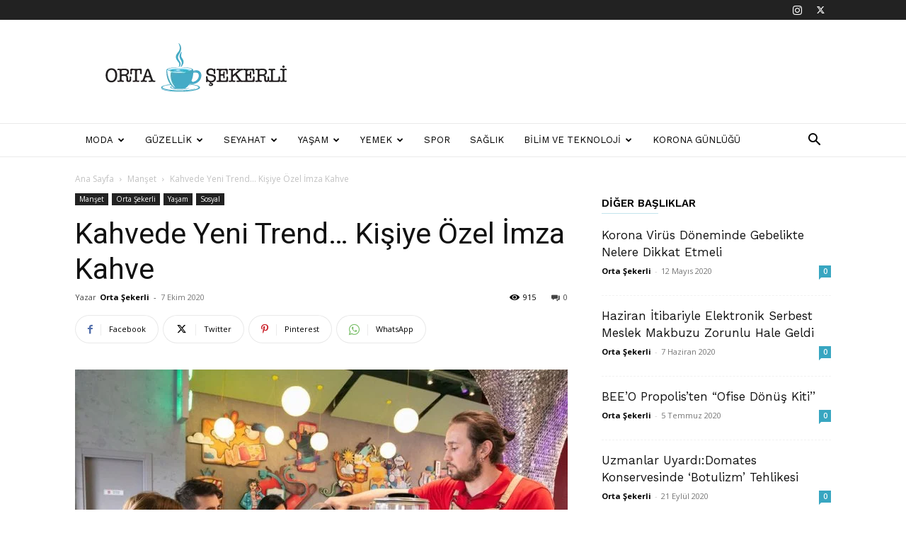

--- FILE ---
content_type: text/html; charset=UTF-8
request_url: https://ortasekerli.net/kahvede-yeni-trend-kisiye-ozel-imza-kahve/
body_size: 49420
content:
<!doctype html >
<!--[if IE 8]>    <html class="ie8" lang="en"> <![endif]-->
<!--[if IE 9]>    <html class="ie9" lang="en"> <![endif]-->
<!--[if gt IE 8]><!--> <html lang="tr" prefix="og: https://ogp.me/ns#"> <!--<![endif]-->
<head>
    <title>Kahvede Yeni Trend… Kişiye Özel İmza Kahve</title>
    <meta charset="UTF-8" />
    <meta name="viewport" content="width=device-width, initial-scale=1.0">
    <link rel="pingback" href="https://ortasekerli.net/xmlrpc.php" />
    <link rel="icon" type="image/png" href="http://ortasekerli.net/wp-content/uploads/2021/04/favicon@2x.png">
<!-- Rank Math&#039;a Göre Arama Motoru Optimizasyonu - https://rankmath.com/ -->
<meta name="description" content="Türkiye’de 5. nesil kahvecilik akımının tek temsilcisi Kaave Roastery, dünyanın en ünlü kahve çekirdeklerinden kişiye özel imza kahve yapma imkânı veriyor"/>
<meta name="robots" content="follow, index, max-snippet:-1, max-video-preview:-1, max-image-preview:large"/>
<link rel="canonical" href="https://ortasekerli.net/kahvede-yeni-trend-kisiye-ozel-imza-kahve/" />
<meta property="og:locale" content="tr_TR" />
<meta property="og:type" content="article" />
<meta property="og:title" content="Kahvede Yeni Trend… Kişiye Özel İmza Kahve" />
<meta property="og:description" content="Türkiye’de 5. nesil kahvecilik akımının tek temsilcisi Kaave Roastery, dünyanın en ünlü kahve çekirdeklerinden kişiye özel imza kahve yapma imkânı veriyor" />
<meta property="og:url" content="https://ortasekerli.net/kahvede-yeni-trend-kisiye-ozel-imza-kahve/" />
<meta property="og:site_name" content="Orta Şekerli" />
<meta property="article:tag" content="Brezilya" />
<meta property="article:tag" content="Dünya Kahveleri" />
<meta property="article:tag" content="Eendonezya" />
<meta property="article:tag" content="Etiyopya" />
<meta property="article:tag" content="Guatemala" />
<meta property="article:tag" content="İmza Kahve" />
<meta property="article:tag" content="Kaave Roastery" />
<meta property="article:tag" content="Kahve" />
<meta property="article:tag" content="Kahve Trendi" />
<meta property="article:tag" content="Kenya" />
<meta property="article:tag" content="Kişiye Özel Kahve" />
<meta property="article:tag" content="Kolombiya" />
<meta property="article:section" content="Manşet" />
<meta property="og:image" content="https://ortasekerli.net/wp-content/uploads/2020/10/kaave-roastery.jpg" />
<meta property="og:image:secure_url" content="https://ortasekerli.net/wp-content/uploads/2020/10/kaave-roastery.jpg" />
<meta property="og:image:width" content="1200" />
<meta property="og:image:height" content="650" />
<meta property="og:image:alt" content="İmza Kahve" />
<meta property="og:image:type" content="image/jpeg" />
<meta property="article:published_time" content="2020-10-07T17:30:49+03:00" />
<meta name="twitter:card" content="summary_large_image" />
<meta name="twitter:title" content="Kahvede Yeni Trend… Kişiye Özel İmza Kahve" />
<meta name="twitter:description" content="Türkiye’de 5. nesil kahvecilik akımının tek temsilcisi Kaave Roastery, dünyanın en ünlü kahve çekirdeklerinden kişiye özel imza kahve yapma imkânı veriyor" />
<meta name="twitter:image" content="https://ortasekerli.net/wp-content/uploads/2020/10/kaave-roastery.jpg" />
<script type="application/ld+json" class="rank-math-schema">{"@context":"https://schema.org","@graph":[{"@type":["Organization","Person"],"@id":"https://ortasekerli.net/#person","name":"Orta \u015eekerli","url":"https://ortasekerli.net","logo":{"@type":"ImageObject","@id":"https://ortasekerli.net/#logo","url":"http://ortasekerli.net/wp-content/uploads/2019/10/orta-sekerli-black-logo.png","contentUrl":"http://ortasekerli.net/wp-content/uploads/2019/10/orta-sekerli-black-logo.png","caption":"Orta \u015eekerli","inLanguage":"tr","width":"265","height":"90"},"image":{"@id":"https://ortasekerli.net/#logo"}},{"@type":"WebSite","@id":"https://ortasekerli.net/#website","url":"https://ortasekerli.net","name":"Orta \u015eekerli","alternateName":"Her \u015eeyden Biraz Biraz","publisher":{"@id":"https://ortasekerli.net/#person"},"inLanguage":"tr"},{"@type":"ImageObject","@id":"https://ortasekerli.net/wp-content/uploads/2020/10/kaave-roastery.jpg","url":"https://ortasekerli.net/wp-content/uploads/2020/10/kaave-roastery.jpg","width":"1200","height":"650","inLanguage":"tr"},{"@type":"WebPage","@id":"https://ortasekerli.net/kahvede-yeni-trend-kisiye-ozel-imza-kahve/#webpage","url":"https://ortasekerli.net/kahvede-yeni-trend-kisiye-ozel-imza-kahve/","name":"Kahvede Yeni Trend\u2026 Ki\u015fiye \u00d6zel \u0130mza Kahve","datePublished":"2020-10-07T17:30:49+03:00","dateModified":"2020-10-07T17:30:49+03:00","isPartOf":{"@id":"https://ortasekerli.net/#website"},"primaryImageOfPage":{"@id":"https://ortasekerli.net/wp-content/uploads/2020/10/kaave-roastery.jpg"},"inLanguage":"tr"},{"@type":"Person","@id":"https://ortasekerli.net/kahvede-yeni-trend-kisiye-ozel-imza-kahve/#author","name":"Orta \u015eekerli","image":{"@type":"ImageObject","@id":"https://secure.gravatar.com/avatar/6fe34674be9204f505ee4197ce6fa3ed915827ff9b783a1d4ae7f45e9e6d1ed4?s=96&amp;d=mm&amp;r=g","url":"https://secure.gravatar.com/avatar/6fe34674be9204f505ee4197ce6fa3ed915827ff9b783a1d4ae7f45e9e6d1ed4?s=96&amp;d=mm&amp;r=g","caption":"Orta \u015eekerli","inLanguage":"tr"}},{"@type":"BlogPosting","headline":"Kahvede Yeni Trend\u2026 Ki\u015fiye \u00d6zel \u0130mza Kahve","keywords":"\u0130mza Kahve","datePublished":"2020-10-07T17:30:49+03:00","dateModified":"2020-10-07T17:30:49+03:00","author":{"@id":"https://ortasekerli.net/kahvede-yeni-trend-kisiye-ozel-imza-kahve/#author","name":"Orta \u015eekerli"},"publisher":{"@id":"https://ortasekerli.net/#person"},"description":"T\u00fcrkiye\u2019de 5. nesil kahvecilik ak\u0131m\u0131n\u0131n tek temsilcisi Kaave Roastery, d\u00fcnyan\u0131n en \u00fcnl\u00fc kahve \u00e7ekirdeklerinden ki\u015fiye \u00f6zel imza kahve yapma imk\u00e2n\u0131 veriyor","name":"Kahvede Yeni Trend\u2026 Ki\u015fiye \u00d6zel \u0130mza Kahve","@id":"https://ortasekerli.net/kahvede-yeni-trend-kisiye-ozel-imza-kahve/#richSnippet","isPartOf":{"@id":"https://ortasekerli.net/kahvede-yeni-trend-kisiye-ozel-imza-kahve/#webpage"},"image":{"@id":"https://ortasekerli.net/wp-content/uploads/2020/10/kaave-roastery.jpg"},"inLanguage":"tr","mainEntityOfPage":{"@id":"https://ortasekerli.net/kahvede-yeni-trend-kisiye-ozel-imza-kahve/#webpage"}}]}</script>
<!-- /Rank Math WordPress SEO eklentisi -->

<link rel='dns-prefetch' href='//www.googletagmanager.com' />
<link rel='dns-prefetch' href='//fonts.googleapis.com' />
<link rel="alternate" type="application/rss+xml" title="Her Şeyden Biraz Biraz &raquo; akışı" href="https://ortasekerli.net/feed/" />
<link rel="alternate" title="oEmbed (JSON)" type="application/json+oembed" href="https://ortasekerli.net/wp-json/oembed/1.0/embed?url=https%3A%2F%2Fortasekerli.net%2Fkahvede-yeni-trend-kisiye-ozel-imza-kahve%2F" />
<link rel="alternate" title="oEmbed (XML)" type="text/xml+oembed" href="https://ortasekerli.net/wp-json/oembed/1.0/embed?url=https%3A%2F%2Fortasekerli.net%2Fkahvede-yeni-trend-kisiye-ozel-imza-kahve%2F&#038;format=xml" />
<style id='wp-img-auto-sizes-contain-inline-css' type='text/css'>
img:is([sizes=auto i],[sizes^="auto," i]){contain-intrinsic-size:3000px 1500px}
/*# sourceURL=wp-img-auto-sizes-contain-inline-css */
</style>

<style id='wp-emoji-styles-inline-css' type='text/css'>

	img.wp-smiley, img.emoji {
		display: inline !important;
		border: none !important;
		box-shadow: none !important;
		height: 1em !important;
		width: 1em !important;
		margin: 0 0.07em !important;
		vertical-align: -0.1em !important;
		background: none !important;
		padding: 0 !important;
	}
/*# sourceURL=wp-emoji-styles-inline-css */
</style>
<link rel='stylesheet' id='wp-block-library-css' href='https://ortasekerli.net/wp-includes/css/dist/block-library/style.min.css?ver=6.9' type='text/css' media='all' />
<style id='global-styles-inline-css' type='text/css'>
:root{--wp--preset--aspect-ratio--square: 1;--wp--preset--aspect-ratio--4-3: 4/3;--wp--preset--aspect-ratio--3-4: 3/4;--wp--preset--aspect-ratio--3-2: 3/2;--wp--preset--aspect-ratio--2-3: 2/3;--wp--preset--aspect-ratio--16-9: 16/9;--wp--preset--aspect-ratio--9-16: 9/16;--wp--preset--color--black: #000000;--wp--preset--color--cyan-bluish-gray: #abb8c3;--wp--preset--color--white: #ffffff;--wp--preset--color--pale-pink: #f78da7;--wp--preset--color--vivid-red: #cf2e2e;--wp--preset--color--luminous-vivid-orange: #ff6900;--wp--preset--color--luminous-vivid-amber: #fcb900;--wp--preset--color--light-green-cyan: #7bdcb5;--wp--preset--color--vivid-green-cyan: #00d084;--wp--preset--color--pale-cyan-blue: #8ed1fc;--wp--preset--color--vivid-cyan-blue: #0693e3;--wp--preset--color--vivid-purple: #9b51e0;--wp--preset--gradient--vivid-cyan-blue-to-vivid-purple: linear-gradient(135deg,rgb(6,147,227) 0%,rgb(155,81,224) 100%);--wp--preset--gradient--light-green-cyan-to-vivid-green-cyan: linear-gradient(135deg,rgb(122,220,180) 0%,rgb(0,208,130) 100%);--wp--preset--gradient--luminous-vivid-amber-to-luminous-vivid-orange: linear-gradient(135deg,rgb(252,185,0) 0%,rgb(255,105,0) 100%);--wp--preset--gradient--luminous-vivid-orange-to-vivid-red: linear-gradient(135deg,rgb(255,105,0) 0%,rgb(207,46,46) 100%);--wp--preset--gradient--very-light-gray-to-cyan-bluish-gray: linear-gradient(135deg,rgb(238,238,238) 0%,rgb(169,184,195) 100%);--wp--preset--gradient--cool-to-warm-spectrum: linear-gradient(135deg,rgb(74,234,220) 0%,rgb(151,120,209) 20%,rgb(207,42,186) 40%,rgb(238,44,130) 60%,rgb(251,105,98) 80%,rgb(254,248,76) 100%);--wp--preset--gradient--blush-light-purple: linear-gradient(135deg,rgb(255,206,236) 0%,rgb(152,150,240) 100%);--wp--preset--gradient--blush-bordeaux: linear-gradient(135deg,rgb(254,205,165) 0%,rgb(254,45,45) 50%,rgb(107,0,62) 100%);--wp--preset--gradient--luminous-dusk: linear-gradient(135deg,rgb(255,203,112) 0%,rgb(199,81,192) 50%,rgb(65,88,208) 100%);--wp--preset--gradient--pale-ocean: linear-gradient(135deg,rgb(255,245,203) 0%,rgb(182,227,212) 50%,rgb(51,167,181) 100%);--wp--preset--gradient--electric-grass: linear-gradient(135deg,rgb(202,248,128) 0%,rgb(113,206,126) 100%);--wp--preset--gradient--midnight: linear-gradient(135deg,rgb(2,3,129) 0%,rgb(40,116,252) 100%);--wp--preset--font-size--small: 11px;--wp--preset--font-size--medium: 20px;--wp--preset--font-size--large: 32px;--wp--preset--font-size--x-large: 42px;--wp--preset--font-size--regular: 15px;--wp--preset--font-size--larger: 50px;--wp--preset--spacing--20: 0.44rem;--wp--preset--spacing--30: 0.67rem;--wp--preset--spacing--40: 1rem;--wp--preset--spacing--50: 1.5rem;--wp--preset--spacing--60: 2.25rem;--wp--preset--spacing--70: 3.38rem;--wp--preset--spacing--80: 5.06rem;--wp--preset--shadow--natural: 6px 6px 9px rgba(0, 0, 0, 0.2);--wp--preset--shadow--deep: 12px 12px 50px rgba(0, 0, 0, 0.4);--wp--preset--shadow--sharp: 6px 6px 0px rgba(0, 0, 0, 0.2);--wp--preset--shadow--outlined: 6px 6px 0px -3px rgb(255, 255, 255), 6px 6px rgb(0, 0, 0);--wp--preset--shadow--crisp: 6px 6px 0px rgb(0, 0, 0);}:where(.is-layout-flex){gap: 0.5em;}:where(.is-layout-grid){gap: 0.5em;}body .is-layout-flex{display: flex;}.is-layout-flex{flex-wrap: wrap;align-items: center;}.is-layout-flex > :is(*, div){margin: 0;}body .is-layout-grid{display: grid;}.is-layout-grid > :is(*, div){margin: 0;}:where(.wp-block-columns.is-layout-flex){gap: 2em;}:where(.wp-block-columns.is-layout-grid){gap: 2em;}:where(.wp-block-post-template.is-layout-flex){gap: 1.25em;}:where(.wp-block-post-template.is-layout-grid){gap: 1.25em;}.has-black-color{color: var(--wp--preset--color--black) !important;}.has-cyan-bluish-gray-color{color: var(--wp--preset--color--cyan-bluish-gray) !important;}.has-white-color{color: var(--wp--preset--color--white) !important;}.has-pale-pink-color{color: var(--wp--preset--color--pale-pink) !important;}.has-vivid-red-color{color: var(--wp--preset--color--vivid-red) !important;}.has-luminous-vivid-orange-color{color: var(--wp--preset--color--luminous-vivid-orange) !important;}.has-luminous-vivid-amber-color{color: var(--wp--preset--color--luminous-vivid-amber) !important;}.has-light-green-cyan-color{color: var(--wp--preset--color--light-green-cyan) !important;}.has-vivid-green-cyan-color{color: var(--wp--preset--color--vivid-green-cyan) !important;}.has-pale-cyan-blue-color{color: var(--wp--preset--color--pale-cyan-blue) !important;}.has-vivid-cyan-blue-color{color: var(--wp--preset--color--vivid-cyan-blue) !important;}.has-vivid-purple-color{color: var(--wp--preset--color--vivid-purple) !important;}.has-black-background-color{background-color: var(--wp--preset--color--black) !important;}.has-cyan-bluish-gray-background-color{background-color: var(--wp--preset--color--cyan-bluish-gray) !important;}.has-white-background-color{background-color: var(--wp--preset--color--white) !important;}.has-pale-pink-background-color{background-color: var(--wp--preset--color--pale-pink) !important;}.has-vivid-red-background-color{background-color: var(--wp--preset--color--vivid-red) !important;}.has-luminous-vivid-orange-background-color{background-color: var(--wp--preset--color--luminous-vivid-orange) !important;}.has-luminous-vivid-amber-background-color{background-color: var(--wp--preset--color--luminous-vivid-amber) !important;}.has-light-green-cyan-background-color{background-color: var(--wp--preset--color--light-green-cyan) !important;}.has-vivid-green-cyan-background-color{background-color: var(--wp--preset--color--vivid-green-cyan) !important;}.has-pale-cyan-blue-background-color{background-color: var(--wp--preset--color--pale-cyan-blue) !important;}.has-vivid-cyan-blue-background-color{background-color: var(--wp--preset--color--vivid-cyan-blue) !important;}.has-vivid-purple-background-color{background-color: var(--wp--preset--color--vivid-purple) !important;}.has-black-border-color{border-color: var(--wp--preset--color--black) !important;}.has-cyan-bluish-gray-border-color{border-color: var(--wp--preset--color--cyan-bluish-gray) !important;}.has-white-border-color{border-color: var(--wp--preset--color--white) !important;}.has-pale-pink-border-color{border-color: var(--wp--preset--color--pale-pink) !important;}.has-vivid-red-border-color{border-color: var(--wp--preset--color--vivid-red) !important;}.has-luminous-vivid-orange-border-color{border-color: var(--wp--preset--color--luminous-vivid-orange) !important;}.has-luminous-vivid-amber-border-color{border-color: var(--wp--preset--color--luminous-vivid-amber) !important;}.has-light-green-cyan-border-color{border-color: var(--wp--preset--color--light-green-cyan) !important;}.has-vivid-green-cyan-border-color{border-color: var(--wp--preset--color--vivid-green-cyan) !important;}.has-pale-cyan-blue-border-color{border-color: var(--wp--preset--color--pale-cyan-blue) !important;}.has-vivid-cyan-blue-border-color{border-color: var(--wp--preset--color--vivid-cyan-blue) !important;}.has-vivid-purple-border-color{border-color: var(--wp--preset--color--vivid-purple) !important;}.has-vivid-cyan-blue-to-vivid-purple-gradient-background{background: var(--wp--preset--gradient--vivid-cyan-blue-to-vivid-purple) !important;}.has-light-green-cyan-to-vivid-green-cyan-gradient-background{background: var(--wp--preset--gradient--light-green-cyan-to-vivid-green-cyan) !important;}.has-luminous-vivid-amber-to-luminous-vivid-orange-gradient-background{background: var(--wp--preset--gradient--luminous-vivid-amber-to-luminous-vivid-orange) !important;}.has-luminous-vivid-orange-to-vivid-red-gradient-background{background: var(--wp--preset--gradient--luminous-vivid-orange-to-vivid-red) !important;}.has-very-light-gray-to-cyan-bluish-gray-gradient-background{background: var(--wp--preset--gradient--very-light-gray-to-cyan-bluish-gray) !important;}.has-cool-to-warm-spectrum-gradient-background{background: var(--wp--preset--gradient--cool-to-warm-spectrum) !important;}.has-blush-light-purple-gradient-background{background: var(--wp--preset--gradient--blush-light-purple) !important;}.has-blush-bordeaux-gradient-background{background: var(--wp--preset--gradient--blush-bordeaux) !important;}.has-luminous-dusk-gradient-background{background: var(--wp--preset--gradient--luminous-dusk) !important;}.has-pale-ocean-gradient-background{background: var(--wp--preset--gradient--pale-ocean) !important;}.has-electric-grass-gradient-background{background: var(--wp--preset--gradient--electric-grass) !important;}.has-midnight-gradient-background{background: var(--wp--preset--gradient--midnight) !important;}.has-small-font-size{font-size: var(--wp--preset--font-size--small) !important;}.has-medium-font-size{font-size: var(--wp--preset--font-size--medium) !important;}.has-large-font-size{font-size: var(--wp--preset--font-size--large) !important;}.has-x-large-font-size{font-size: var(--wp--preset--font-size--x-large) !important;}
/*# sourceURL=global-styles-inline-css */
</style>

<style id='classic-theme-styles-inline-css' type='text/css'>
/*! This file is auto-generated */
.wp-block-button__link{color:#fff;background-color:#32373c;border-radius:9999px;box-shadow:none;text-decoration:none;padding:calc(.667em + 2px) calc(1.333em + 2px);font-size:1.125em}.wp-block-file__button{background:#32373c;color:#fff;text-decoration:none}
/*# sourceURL=/wp-includes/css/classic-themes.min.css */
</style>
<link rel='stylesheet' id='td-plugin-multi-purpose-css' href='https://ortasekerli.net/wp-content/plugins/td-composer/td-multi-purpose/style.css?ver=7cd248d7ca13c255207c3f8b916c3f00' type='text/css' media='all' />
<link rel='stylesheet' id='google-fonts-style-css' href='https://fonts.googleapis.com/css?family=Work+Sans%3A400%2C600%7COpen+Sans%3A400%2C600%2C700%7CRoboto%3A400%2C600%2C700&#038;display=swap&#038;ver=12.7.3' type='text/css' media='all' />
<link rel='stylesheet' id='td-theme-css' href='https://ortasekerli.net/wp-content/themes/Newspaper/style.css?ver=12.7.3' type='text/css' media='all' />
<style id='td-theme-inline-css' type='text/css'>@media (max-width:767px){.td-header-desktop-wrap{display:none}}@media (min-width:767px){.td-header-mobile-wrap{display:none}}</style>
<link rel='stylesheet' id='td-legacy-framework-front-style-css' href='https://ortasekerli.net/wp-content/plugins/td-composer/legacy/Newspaper/assets/css/td_legacy_main.css?ver=7cd248d7ca13c255207c3f8b916c3f00' type='text/css' media='all' />
<link rel='stylesheet' id='td-standard-pack-framework-front-style-css' href='https://ortasekerli.net/wp-content/plugins/td-standard-pack/Newspaper/assets/css/td_standard_pack_main.css?ver=c12e6da63ed2f212e87e44e5e9b9a302' type='text/css' media='all' />
<link rel='stylesheet' id='td-theme-demo-style-css' href='https://ortasekerli.net/wp-content/plugins/td-composer/legacy/Newspaper/includes/demos/lifestyle/demo_style.css?ver=12.7.3' type='text/css' media='all' />
<script type="text/javascript" src="https://ortasekerli.net/wp-includes/js/jquery/jquery.min.js?ver=3.7.1" id="jquery-core-js"></script>
<script type="text/javascript" src="https://ortasekerli.net/wp-includes/js/jquery/jquery-migrate.min.js?ver=3.4.1" id="jquery-migrate-js"></script>

<!-- Site Kit tarafından eklenen Google etiketi (gtag.js) snippet&#039;i -->
<!-- Google Analytics snippet added by Site Kit -->
<script type="text/javascript" src="https://www.googletagmanager.com/gtag/js?id=G-F8BNBXQ85S" id="google_gtagjs-js" async></script>
<script type="text/javascript" id="google_gtagjs-js-after">
/* <![CDATA[ */
window.dataLayer = window.dataLayer || [];function gtag(){dataLayer.push(arguments);}
gtag("set","linker",{"domains":["ortasekerli.net"]});
gtag("js", new Date());
gtag("set", "developer_id.dZTNiMT", true);
gtag("config", "G-F8BNBXQ85S");
//# sourceURL=google_gtagjs-js-after
/* ]]> */
</script>
<link rel="https://api.w.org/" href="https://ortasekerli.net/wp-json/" /><link rel="alternate" title="JSON" type="application/json" href="https://ortasekerli.net/wp-json/wp/v2/posts/4361" /><link rel="EditURI" type="application/rsd+xml" title="RSD" href="https://ortasekerli.net/xmlrpc.php?rsd" />
<meta name="generator" content="WordPress 6.9" />
<link rel='shortlink' href='https://ortasekerli.net/?p=4361' />
<meta name="generator" content="Site Kit by Google 1.168.0" />
<!-- JS generated by theme -->

<script type="text/javascript" id="td-generated-header-js">
    
    

	    var tdBlocksArray = []; //here we store all the items for the current page

	    // td_block class - each ajax block uses a object of this class for requests
	    function tdBlock() {
		    this.id = '';
		    this.block_type = 1; //block type id (1-234 etc)
		    this.atts = '';
		    this.td_column_number = '';
		    this.td_current_page = 1; //
		    this.post_count = 0; //from wp
		    this.found_posts = 0; //from wp
		    this.max_num_pages = 0; //from wp
		    this.td_filter_value = ''; //current live filter value
		    this.is_ajax_running = false;
		    this.td_user_action = ''; // load more or infinite loader (used by the animation)
		    this.header_color = '';
		    this.ajax_pagination_infinite_stop = ''; //show load more at page x
	    }

        // td_js_generator - mini detector
        ( function () {
            var htmlTag = document.getElementsByTagName("html")[0];

	        if ( navigator.userAgent.indexOf("MSIE 10.0") > -1 ) {
                htmlTag.className += ' ie10';
            }

            if ( !!navigator.userAgent.match(/Trident.*rv\:11\./) ) {
                htmlTag.className += ' ie11';
            }

	        if ( navigator.userAgent.indexOf("Edge") > -1 ) {
                htmlTag.className += ' ieEdge';
            }

            if ( /(iPad|iPhone|iPod)/g.test(navigator.userAgent) ) {
                htmlTag.className += ' td-md-is-ios';
            }

            var user_agent = navigator.userAgent.toLowerCase();
            if ( user_agent.indexOf("android") > -1 ) {
                htmlTag.className += ' td-md-is-android';
            }

            if ( -1 !== navigator.userAgent.indexOf('Mac OS X')  ) {
                htmlTag.className += ' td-md-is-os-x';
            }

            if ( /chrom(e|ium)/.test(navigator.userAgent.toLowerCase()) ) {
               htmlTag.className += ' td-md-is-chrome';
            }

            if ( -1 !== navigator.userAgent.indexOf('Firefox') ) {
                htmlTag.className += ' td-md-is-firefox';
            }

            if ( -1 !== navigator.userAgent.indexOf('Safari') && -1 === navigator.userAgent.indexOf('Chrome') ) {
                htmlTag.className += ' td-md-is-safari';
            }

            if( -1 !== navigator.userAgent.indexOf('IEMobile') ){
                htmlTag.className += ' td-md-is-iemobile';
            }

        })();

        var tdLocalCache = {};

        ( function () {
            "use strict";

            tdLocalCache = {
                data: {},
                remove: function (resource_id) {
                    delete tdLocalCache.data[resource_id];
                },
                exist: function (resource_id) {
                    return tdLocalCache.data.hasOwnProperty(resource_id) && tdLocalCache.data[resource_id] !== null;
                },
                get: function (resource_id) {
                    return tdLocalCache.data[resource_id];
                },
                set: function (resource_id, cachedData) {
                    tdLocalCache.remove(resource_id);
                    tdLocalCache.data[resource_id] = cachedData;
                }
            };
        })();

    
    
var td_viewport_interval_list=[{"limitBottom":767,"sidebarWidth":228},{"limitBottom":1018,"sidebarWidth":300},{"limitBottom":1140,"sidebarWidth":324}];
var td_animation_stack_effect="type0";
var tds_animation_stack=true;
var td_animation_stack_specific_selectors=".entry-thumb, img, .td-lazy-img";
var td_animation_stack_general_selectors=".td-animation-stack img, .td-animation-stack .entry-thumb, .post img, .td-animation-stack .td-lazy-img";
var tdc_is_installed="yes";
var tdc_domain_active=false;
var td_ajax_url="https:\/\/ortasekerli.net\/wp-admin\/admin-ajax.php?td_theme_name=Newspaper&v=12.7.3";
var td_get_template_directory_uri="https:\/\/ortasekerli.net\/wp-content\/plugins\/td-composer\/legacy\/common";
var tds_snap_menu="smart_snap_always";
var tds_logo_on_sticky="";
var tds_header_style="";
var td_please_wait="L\u00fctfen Bekleyin...";
var td_email_user_pass_incorrect="Kullan\u0131c\u0131 ad\u0131 veya \u015fifre yanl\u0131\u015f!";
var td_email_user_incorrect="Email veya kullan\u0131c\u0131 ad\u0131 yanl\u0131\u015f!";
var td_email_incorrect="Email yanl\u0131\u015f!";
var td_user_incorrect="Username incorrect!";
var td_email_user_empty="Email or username empty!";
var td_pass_empty="Pass empty!";
var td_pass_pattern_incorrect="Invalid Pass Pattern!";
var td_retype_pass_incorrect="Retyped Pass incorrect!";
var tds_more_articles_on_post_enable="";
var tds_more_articles_on_post_time_to_wait="";
var tds_more_articles_on_post_pages_distance_from_top=0;
var tds_captcha="";
var tds_theme_color_site_wide="#38a6c1";
var tds_smart_sidebar="enabled";
var tdThemeName="Newspaper";
var tdThemeNameWl="Newspaper";
var td_magnific_popup_translation_tPrev="\u00d6nceki (Sol ok tu\u015fu)";
var td_magnific_popup_translation_tNext="Sonraki (Sa\u011f ok tu\u015fu)";
var td_magnific_popup_translation_tCounter="%curr% \/ %total%";
var td_magnific_popup_translation_ajax_tError="%url% linkindeki i\u00e7erik y\u00fcklenemedi.";
var td_magnific_popup_translation_image_tError="%curr% nolu imaj y\u00fcklenemedi.";
var tdBlockNonce="753f165c45";
var tdMobileMenu="enabled";
var tdMobileSearch="enabled";
var tdDateNamesI18n={"month_names":["Ocak","\u015eubat","Mart","Nisan","May\u0131s","Haziran","Temmuz","A\u011fustos","Eyl\u00fcl","Ekim","Kas\u0131m","Aral\u0131k"],"month_names_short":["Oca","\u015eub","Mar","Nis","May","Haz","Tem","A\u011fu","Eyl","Eki","Kas","Ara"],"day_names":["Pazar","Pazartesi","Sal\u0131","\u00c7ar\u015famba","Per\u015fembe","Cuma","Cumartesi"],"day_names_short":["Paz","Pts","Sal","\u00c7ar","Per","Cum","Cts"]};
var tdb_modal_confirm="Kaydetmek";
var tdb_modal_cancel="Iptal etmek";
var tdb_modal_confirm_alt="Evet";
var tdb_modal_cancel_alt="HAYIR";
var td_deploy_mode="deploy";
var td_ad_background_click_link="";
var td_ad_background_click_target="";
</script>

<!-- Global site tag (gtag.js) - Google Analytics -->
<script async src="https://www.googletagmanager.com/gtag/js?id=G-F8BNBXQ85S"></script>
<script>
  window.dataLayer = window.dataLayer || [];
  function gtag(){dataLayer.push(arguments);}
  gtag('js', new Date());

  gtag('config', 'G-F8BNBXQ85S');
</script>

<script data-ad-client="ca-pub-0122215145363312" async src="https://pagead2.googlesyndication.com/pagead/js/adsbygoogle.js"></script>


<script type="application/ld+json">
    {
        "@context": "https://schema.org",
        "@type": "BreadcrumbList",
        "itemListElement": [
            {
                "@type": "ListItem",
                "position": 1,
                "item": {
                    "@type": "WebSite",
                    "@id": "https://ortasekerli.net/",
                    "name": "Ana Sayfa"
                }
            },
            {
                "@type": "ListItem",
                "position": 2,
                    "item": {
                    "@type": "WebPage",
                    "@id": "https://ortasekerli.net/manset/",
                    "name": "Manşet"
                }
            }
            ,{
                "@type": "ListItem",
                "position": 3,
                    "item": {
                    "@type": "WebPage",
                    "@id": "https://ortasekerli.net/kahvede-yeni-trend-kisiye-ozel-imza-kahve/",
                    "name": "Kahvede Yeni Trend… Kişiye Özel İmza Kahve"                                
                }
            }    
        ]
    }
</script>

<!-- Button style compiled by theme -->

<style>.tdm-btn-style1{background-color:#38a6c1}.tdm-btn-style2:before{border-color:#38a6c1}.tdm-btn-style2{color:#38a6c1}.tdm-btn-style3{-webkit-box-shadow:0 2px 16px #38a6c1;-moz-box-shadow:0 2px 16px #38a6c1;box-shadow:0 2px 16px #38a6c1}.tdm-btn-style3:hover{-webkit-box-shadow:0 4px 26px #38a6c1;-moz-box-shadow:0 4px 26px #38a6c1;box-shadow:0 4px 26px #38a6c1}</style>

	<style id="tdw-css-placeholder"></style></head>

<body class="wp-singular post-template-default single single-post postid-4361 single-format-standard wp-theme-Newspaper td-standard-pack kahvede-yeni-trend-kisiye-ozel-imza-kahve global-block-template-8 td-lifestyle td-animation-stack-type0 td-full-layout" itemscope="itemscope" itemtype="https://schema.org/WebPage">

<div class="td-scroll-up" data-style="style1"><i class="td-icon-menu-up"></i></div>
    <div class="td-menu-background" style="visibility:hidden"></div>
<div id="td-mobile-nav" style="visibility:hidden">
    <div class="td-mobile-container">
        <!-- mobile menu top section -->
        <div class="td-menu-socials-wrap">
            <!-- socials -->
            <div class="td-menu-socials">
                
        <span class="td-social-icon-wrap">
            <a target="_blank" href="https://www.instagram.com/ortasekerliyiz/" title="Instagram">
                <i class="td-icon-font td-icon-instagram"></i>
                <span style="display: none">Instagram</span>
            </a>
        </span>
        <span class="td-social-icon-wrap">
            <a target="_blank" href="https://twitter.com/ortasekerliyiz" title="Twitter">
                <i class="td-icon-font td-icon-twitter"></i>
                <span style="display: none">Twitter</span>
            </a>
        </span>            </div>
            <!-- close button -->
            <div class="td-mobile-close">
                <span><i class="td-icon-close-mobile"></i></span>
            </div>
        </div>

        <!-- login section -->
        
        <!-- menu section -->
        <div class="td-mobile-content">
            <div class="menu-td-demo-header-menu-container"><ul id="menu-td-demo-header-menu" class="td-mobile-main-menu"><li id="menu-item-38" class="menu-item menu-item-type-custom menu-item-object-custom menu-item-first menu-item-38"><a href="#">Moda</a></li>
<li id="menu-item-120" class="menu-item menu-item-type-custom menu-item-object-custom menu-item-120"><a href="#">Güzellik</a></li>
<li id="menu-item-39" class="menu-item menu-item-type-custom menu-item-object-custom menu-item-39"><a href="#">Seyahat</a></li>
<li id="menu-item-37" class="menu-item menu-item-type-custom menu-item-object-custom menu-item-has-children menu-item-has-children menu-item-37"><a href="#">Yaşam<i class="td-icon-menu-right td-element-after"></i></a>
<ul class="sub-menu">
	<li id="menu-item-0" class="menu-item-0"><a href="https://ortasekerli.net/yasam/eglence/">Eğlence</a></li>
	<li class="menu-item-0"><a href="https://ortasekerli.net/yasam/fitness/">Fitness</a></li>
	<li class="menu-item-0"><a href="https://ortasekerli.net/yasam/guzellik/">Güzellik</a></li>
	<li class="menu-item-0"><a href="https://ortasekerli.net/yasam/kultur-ve-sanat/">Kültür ve Sanat</a></li>
	<li class="menu-item-0"><a href="https://ortasekerli.net/yasam/sosyal/">Sosyal</a></li>
	<li id="menu-item-119" class="menu-item menu-item-type-custom menu-item-object-custom menu-item-119"><a href="#">Eğlence</a></li>
</ul>
</li>
<li id="menu-item-40" class="menu-item menu-item-type-custom menu-item-object-custom menu-item-40"><a href="#">Yemek</a></li>
<li id="menu-item-44" class="menu-item menu-item-type-taxonomy menu-item-object-category menu-item-44"><a href="https://ortasekerli.net/spor/">Spor</a></li>
<li id="menu-item-45" class="menu-item menu-item-type-taxonomy menu-item-object-category menu-item-45"><a href="https://ortasekerli.net/saglik/">Sağlık</a></li>
<li id="menu-item-41" class="menu-item menu-item-type-custom menu-item-object-custom menu-item-has-children menu-item-41"><a href="#">Bilim ve Teknoloji<i class="td-icon-menu-right td-element-after"></i></a>
<ul class="sub-menu">
	<li class="menu-item-0"><a href="https://ortasekerli.net/bilim-ve-teknoloji/evren/">Evren</a></li>
	<li class="menu-item-0"><a href="https://ortasekerli.net/bilim-ve-teknoloji/yapay-zeka/">Yapay Zeka</a></li>
</ul>
</li>
<li id="menu-item-1208" class="menu-item menu-item-type-taxonomy menu-item-object-category menu-item-1208"><a href="https://ortasekerli.net/korona-gunlugu/">Korona Günlüğü</a></li>
</ul></div>        </div>
    </div>

    <!-- register/login section -->
    </div><div class="td-search-background" style="visibility:hidden"></div>
<div class="td-search-wrap-mob" style="visibility:hidden">
	<div class="td-drop-down-search">
		<form method="get" class="td-search-form" action="https://ortasekerli.net/">
			<!-- close button -->
			<div class="td-search-close">
				<span><i class="td-icon-close-mobile"></i></span>
			</div>
			<div role="search" class="td-search-input">
				<span>Ara</span>
				<input id="td-header-search-mob" type="text" value="" name="s" autocomplete="off" />
			</div>
		</form>
		<div id="td-aj-search-mob" class="td-ajax-search-flex"></div>
	</div>
</div>

    <div id="td-outer-wrap" class="td-theme-wrap">
    
        
            <div class="tdc-header-wrap ">

            <!--
Header style 1
-->


<div class="td-header-wrap td-header-style-1 ">
    
    <div class="td-header-top-menu-full td-container-wrap ">
        <div class="td-container td-header-row td-header-top-menu">
            
    <div class="top-bar-style-1">
        
<div class="td-header-sp-top-menu">


	</div>
        <div class="td-header-sp-top-widget">
    
    
        
        <span class="td-social-icon-wrap">
            <a target="_blank" href="https://www.instagram.com/ortasekerliyiz/" title="Instagram">
                <i class="td-icon-font td-icon-instagram"></i>
                <span style="display: none">Instagram</span>
            </a>
        </span>
        <span class="td-social-icon-wrap">
            <a target="_blank" href="https://twitter.com/ortasekerliyiz" title="Twitter">
                <i class="td-icon-font td-icon-twitter"></i>
                <span style="display: none">Twitter</span>
            </a>
        </span>    </div>

    </div>

<!-- LOGIN MODAL -->

                <div id="login-form" class="white-popup-block mfp-hide mfp-with-anim td-login-modal-wrap">
                    <div class="td-login-wrap">
                        <a href="#" aria-label="Back" class="td-back-button"><i class="td-icon-modal-back"></i></a>
                        <div id="td-login-div" class="td-login-form-div td-display-block">
                            <div class="td-login-panel-title">Giriş Yap</div>
                            <div class="td-login-panel-descr">Hoşgeldiniz! Hesabınızda oturum açın.</div>
                            <div class="td_display_err"></div>
                            <form id="loginForm" action="#" method="post">
                                <div class="td-login-inputs"><input class="td-login-input" autocomplete="username" type="text" name="login_email" id="login_email" value="" required><label for="login_email">kullanıcı adınız</label></div>
                                <div class="td-login-inputs"><input class="td-login-input" autocomplete="current-password" type="password" name="login_pass" id="login_pass" value="" required><label for="login_pass">Şifre</label></div>
                                <input type="button"  name="login_button" id="login_button" class="wpb_button btn td-login-button" value="Oturum aç">
                                
                            </form>

                            

                            <div class="td-login-info-text"><a href="#" id="forgot-pass-link">Parolanızı mı unuttunuz? yardım almak</a></div>
                            
                            
                            
                            
                        </div>

                        

                         <div id="td-forgot-pass-div" class="td-login-form-div td-display-none">
                            <div class="td-login-panel-title">Şifre kurtarma</div>
                            <div class="td-login-panel-descr">Şifrenizi Kurtarın</div>
                            <div class="td_display_err"></div>
                            <form id="forgotpassForm" action="#" method="post">
                                <div class="td-login-inputs"><input class="td-login-input" type="text" name="forgot_email" id="forgot_email" value="" required><label for="forgot_email">E-posta</label></div>
                                <input type="button" name="forgot_button" id="forgot_button" class="wpb_button btn td-login-button" value="şifremi gönder">
                            </form>
                            <div class="td-login-info-text">Email adresine yeni bir şifre gönderilecek.</div>
                        </div>
                        
                        
                    </div>
                </div>
                        </div>
    </div>

    <div class="td-banner-wrap-full td-logo-wrap-full td-container-wrap ">
        <div class="td-container td-header-row td-header-header">
            <div class="td-header-sp-logo">
                        <a class="td-main-logo" href="https://ortasekerli.net/">
            <img class="td-retina-data" data-retina="http://ortasekerli.net/wp-content/uploads/2019/10/orta-sekerli-black-logo.png" src="http://ortasekerli.net/wp-content/uploads/2019/10/orta-sekerli-black-logo.png" alt="Orta Şekerli" title="Orta Şekerli"  width="265" height="90"/>
            <span class="td-visual-hidden">Her Şeyden Biraz Biraz</span>
        </a>
                </div>
                            <div class="td-header-sp-recs">
                    <div class="td-header-rec-wrap">
    
 <!-- A generated by theme --> 

<script async src="//pagead2.googlesyndication.com/pagead/js/adsbygoogle.js"></script><div class="td-g-rec td-g-rec-id-header td-a-rec-no-translate tdi_1 td_block_template_8 td-a-rec-no-translate">

<style>.tdi_1.td-a-rec{text-align:center}.tdi_1.td-a-rec:not(.td-a-rec-no-translate){transform:translateZ(0)}.tdi_1 .td-element-style{z-index:-1}.tdi_1.td-a-rec-img{text-align:left}.tdi_1.td-a-rec-img img{margin:0 auto 0 0}.tdi_1 .td_spot_img_all img,.tdi_1 .td_spot_img_tl img,.tdi_1 .td_spot_img_tp img,.tdi_1 .td_spot_img_mob img{border-style:none}@media (max-width:767px){.tdi_1.td-a-rec-img{text-align:center}}</style><script type="text/javascript">
var td_screen_width = window.innerWidth;
window.addEventListener("load", function(){            
	            var placeAdEl = document.getElementById("td-ad-placeholder");
			    if ( null !== placeAdEl && td_screen_width >= 1140 ) {
			        
			        /* large monitors */
			        var adEl = document.createElement("ins");
		            placeAdEl.replaceWith(adEl);	
		            adEl.setAttribute("class", "adsbygoogle");
		            adEl.setAttribute("style", "display:inline-block;width:728px;height:90px");	            		                
		            adEl.setAttribute("data-ad-client", "ca-pub-0122215145363312");
		            adEl.setAttribute("data-ad-slot", "");	            
			        (adsbygoogle = window.adsbygoogle || []).push({});
			    }
			});window.addEventListener("load", function(){            
	            var placeAdEl = document.getElementById("td-ad-placeholder");
			    if ( null !== placeAdEl && td_screen_width >= 1019  && td_screen_width < 1140 ) {
			    
			        /* landscape tablets */
			        var adEl = document.createElement("ins");
		            placeAdEl.replaceWith(adEl);	
		            adEl.setAttribute("class", "adsbygoogle");
		            adEl.setAttribute("style", "display:inline-block;width:468px;height:60px");	            		                
		            adEl.setAttribute("data-ad-client", "ca-pub-0122215145363312");
		            adEl.setAttribute("data-ad-slot", "");	            
			        (adsbygoogle = window.adsbygoogle || []).push({});
			    }
			});window.addEventListener("load", function(){            
	            var placeAdEl = document.getElementById("td-ad-placeholder");
			    if ( null !== placeAdEl && td_screen_width >= 768  && td_screen_width < 1019 ) {
			    
			        /* portrait tablets */
			        var adEl = document.createElement("ins");
		            placeAdEl.replaceWith(adEl);	
		            adEl.setAttribute("class", "adsbygoogle");
		            adEl.setAttribute("style", "display:inline-block;width:468px;height:60px");	            		                
		            adEl.setAttribute("data-ad-client", "ca-pub-0122215145363312");
		            adEl.setAttribute("data-ad-slot", "");	            
			        (adsbygoogle = window.adsbygoogle || []).push({});
			    }
			});window.addEventListener("load", function(){            
	            var placeAdEl = document.getElementById("td-ad-placeholder");
			    if ( null !== placeAdEl && td_screen_width < 768 ) {
			    
			        /* Phones */
			        var adEl = document.createElement("ins");
		            placeAdEl.replaceWith(adEl);	
		            adEl.setAttribute("class", "adsbygoogle");
		            adEl.setAttribute("style", "display:inline-block;width:320px;height:50px");	            		                
		            adEl.setAttribute("data-ad-client", "ca-pub-0122215145363312");
		            adEl.setAttribute("data-ad-slot", "");	            
			        (adsbygoogle = window.adsbygoogle || []).push({});
			    }
			});</script>
<noscript id="td-ad-placeholder"></noscript></div>

 <!-- end A --> 


</div>                </div>
                    </div>
    </div>

    <div class="td-header-menu-wrap-full td-container-wrap ">
        
        <div class="td-header-menu-wrap td-header-gradient ">
            <div class="td-container td-header-row td-header-main-menu">
                <div id="td-header-menu" role="navigation">
        <div id="td-top-mobile-toggle"><a href="#" role="button" aria-label="Menu"><i class="td-icon-font td-icon-mobile"></i></a></div>
        <div class="td-main-menu-logo td-logo-in-header">
        		<a class="td-mobile-logo td-sticky-disable" aria-label="Logo" href="https://ortasekerli.net/">
			<img class="td-retina-data" data-retina="http://ortasekerli.net/wp-content/uploads/2019/10/orta-sekerli-black-logo.png" src="http://ortasekerli.net/wp-content/uploads/2019/10/orta-sekerli-black-logo.png" alt="Orta Şekerli" title="Orta Şekerli"  width="265" height="90"/>
		</a>
			<a class="td-header-logo td-sticky-disable" aria-label="Logo" href="https://ortasekerli.net/">
			<img class="td-retina-data" data-retina="http://ortasekerli.net/wp-content/uploads/2019/10/orta-sekerli-black-logo.png" src="http://ortasekerli.net/wp-content/uploads/2019/10/orta-sekerli-black-logo.png" alt="Orta Şekerli" title="Orta Şekerli"  width="265" height="90"/>
		</a>
	    </div>
    <div class="menu-td-demo-header-menu-container"><ul id="menu-td-demo-header-menu-1" class="sf-menu"><li class="menu-item menu-item-type-custom menu-item-object-custom menu-item-first td-menu-item td-mega-menu menu-item-38"><a href="#">Moda</a>
<ul class="sub-menu">
	<li class="menu-item-0"><div class="td-container-border"><div class="td-mega-grid"><div class="td_block_wrap td_block_mega_menu tdi_2 td-no-subcats td_with_ajax_pagination td-pb-border-top td_block_template_8"  data-td-block-uid="tdi_2" ><script>var block_tdi_2 = new tdBlock();
block_tdi_2.id = "tdi_2";
block_tdi_2.atts = '{"limit":"5","td_column_number":3,"ajax_pagination":"next_prev","category_id":"7","show_child_cat":30,"td_ajax_filter_type":"td_category_ids_filter","td_ajax_preloading":"","block_type":"td_block_mega_menu","block_template_id":"","header_color":"","ajax_pagination_infinite_stop":"","offset":"","td_filter_default_txt":"","td_ajax_filter_ids":"","el_class":"","color_preset":"","ajax_pagination_next_prev_swipe":"","border_top":"","css":"","tdc_css":"","class":"tdi_2","tdc_css_class":"tdi_2","tdc_css_class_style":"tdi_2_rand_style"}';
block_tdi_2.td_column_number = "3";
block_tdi_2.block_type = "td_block_mega_menu";
block_tdi_2.post_count = "5";
block_tdi_2.found_posts = "74";
block_tdi_2.header_color = "";
block_tdi_2.ajax_pagination_infinite_stop = "";
block_tdi_2.max_num_pages = "15";
tdBlocksArray.push(block_tdi_2);
</script><div id=tdi_2 class="td_block_inner"><div class="td-mega-row"><div class="td-mega-span">
        <div class="td_module_mega_menu td-animation-stack td_mod_mega_menu">
            <div class="td-module-image">
                <div class="td-module-thumb"><a href="https://ortasekerli.net/altinyildiz-classicsten-bir-ilk-burak-ozcivitle-sanal-studyo-ortaminda-cekim/"  rel="bookmark" class="td-image-wrap " title="Altınyıldız Classics’ten Bir İlk: Burak Özçivit’le Sanal Stüdyo Ortamında Çekim" ><img class="entry-thumb" src="[data-uri]" alt="Altınyıldız Classics’ten Bir İlk: Burak Özçivit’le Sanal Stüdyo Ortamında Çekim" title="Altınyıldız Classics’ten Bir İlk: Burak Özçivit’le Sanal Stüdyo Ortamında Çekim" data-type="image_tag" data-img-url="https://ortasekerli.net/wp-content/uploads/2023/05/fullsizeoutput_91b-218x150.jpeg"  width="218" height="150" /></a></div>                <a href="https://ortasekerli.net/moda/" class="td-post-category" >Moda</a>            </div>

            <div class="item-details">
                <h3 class="entry-title td-module-title"><a href="https://ortasekerli.net/altinyildiz-classicsten-bir-ilk-burak-ozcivitle-sanal-studyo-ortaminda-cekim/"  rel="bookmark" title="Altınyıldız Classics’ten Bir İlk: Burak Özçivit’le Sanal Stüdyo Ortamında Çekim">Altınyıldız Classics’ten Bir İlk: Burak Özçivit’le Sanal Stüdyo Ortamında Çekim</a></h3>            </div>
        </div>
        </div><div class="td-mega-span">
        <div class="td_module_mega_menu td-animation-stack td_mod_mega_menu">
            <div class="td-module-image">
                <div class="td-module-thumb"><a href="https://ortasekerli.net/saatsaatten-surdurulebilir-saat-modelleri/"  rel="bookmark" class="td-image-wrap " title="Saat&#038;Saat’ten Sürdürülebilir Saat Modelleri" ><img class="entry-thumb" src="[data-uri]" alt="Saat&amp;Saat’ten Sürdürülebilir Saat Modelleri" title="Saat&#038;Saat’ten Sürdürülebilir Saat Modelleri" data-type="image_tag" data-img-url="https://ortasekerli.net/wp-content/uploads/2023/05/fullsizeoutput_75a-218x150.jpeg"  width="218" height="150" /></a></div>                <a href="https://ortasekerli.net/moda/" class="td-post-category" >Moda</a>            </div>

            <div class="item-details">
                <h3 class="entry-title td-module-title"><a href="https://ortasekerli.net/saatsaatten-surdurulebilir-saat-modelleri/"  rel="bookmark" title="Saat&#038;Saat’ten Sürdürülebilir Saat Modelleri">Saat&#038;Saat’ten Sürdürülebilir Saat Modelleri</a></h3>            </div>
        </div>
        </div><div class="td-mega-span">
        <div class="td_module_mega_menu td-animation-stack td_mod_mega_menu">
            <div class="td-module-image">
                <div class="td-module-thumb"><a href="https://ortasekerli.net/tekne-ve-yatlar-jumbo-ile-iyi-tasarimla-bulusuyor/"  rel="bookmark" class="td-image-wrap " title="Tekne Ve Yatlar Jumbo İle İyi Tasarımla Buluşuyor" ><img class="entry-thumb" src="[data-uri]" alt="Tekne Ve Yatlar Jumbo İle İyi Tasarımla Buluşuyor" title="Tekne Ve Yatlar Jumbo İle İyi Tasarımla Buluşuyor" data-type="image_tag" data-img-url="https://ortasekerli.net/wp-content/uploads/2023/05/fullsizeoutput_58d-218x150.jpeg"  width="218" height="150" /></a></div>                <a href="https://ortasekerli.net/moda/" class="td-post-category" >Moda</a>            </div>

            <div class="item-details">
                <h3 class="entry-title td-module-title"><a href="https://ortasekerli.net/tekne-ve-yatlar-jumbo-ile-iyi-tasarimla-bulusuyor/"  rel="bookmark" title="Tekne Ve Yatlar Jumbo İle İyi Tasarımla Buluşuyor">Tekne Ve Yatlar Jumbo İle İyi Tasarımla Buluşuyor</a></h3>            </div>
        </div>
        </div><div class="td-mega-span">
        <div class="td_module_mega_menu td-animation-stack td_mod_mega_menu">
            <div class="td-module-image">
                <div class="td-module-thumb"><a href="https://ortasekerli.net/beymen-clubdan-ask-dolu-hediyeler/"  rel="bookmark" class="td-image-wrap " title="Beymen Club’dan Aşk Dolu Hediyeler.." ><img class="entry-thumb" src="[data-uri]" alt="Beymen Club’dan Aşk Dolu Hediyeler.." title="Beymen Club’dan Aşk Dolu Hediyeler.." data-type="image_tag" data-img-url="https://ortasekerli.net/wp-content/uploads/2023/02/1675252913_Beymen_Club_FW22_kad__n__144_-1-218x150.jpg"  width="218" height="150" /></a></div>                <a href="https://ortasekerli.net/moda/" class="td-post-category" >Moda</a>            </div>

            <div class="item-details">
                <h3 class="entry-title td-module-title"><a href="https://ortasekerli.net/beymen-clubdan-ask-dolu-hediyeler/"  rel="bookmark" title="Beymen Club’dan Aşk Dolu Hediyeler..">Beymen Club’dan Aşk Dolu Hediyeler..</a></h3>            </div>
        </div>
        </div><div class="td-mega-span">
        <div class="td_module_mega_menu td-animation-stack td_mod_mega_menu">
            <div class="td-module-image">
                <div class="td-module-thumb"><a href="https://ortasekerli.net/aja-jewels-yurt-disinda-cok-sevilen-kaynak-bileklik-uygulamasini-turkiyeye-tasidi/"  rel="bookmark" class="td-image-wrap " title="AJA Jewels, Yurt Dışında Çok Sevilen Kaynak Bileklik Uygulamasını Türkiye’ye Taşıdı" ><img class="entry-thumb" src="[data-uri]" alt="AJA Jewels, Yurt Dışında Çok Sevilen Kaynak Bileklik Uygulamasını Türkiye’ye Taşıdı" title="AJA Jewels, Yurt Dışında Çok Sevilen Kaynak Bileklik Uygulamasını Türkiye’ye Taşıdı" data-type="image_tag" data-img-url="https://ortasekerli.net/wp-content/uploads/2022/12/AJA3-2-218x150.png"  width="218" height="150" /></a></div>                <a href="https://ortasekerli.net/moda/" class="td-post-category" >Moda</a>            </div>

            <div class="item-details">
                <h3 class="entry-title td-module-title"><a href="https://ortasekerli.net/aja-jewels-yurt-disinda-cok-sevilen-kaynak-bileklik-uygulamasini-turkiyeye-tasidi/"  rel="bookmark" title="AJA Jewels, Yurt Dışında Çok Sevilen Kaynak Bileklik Uygulamasını Türkiye’ye Taşıdı">AJA Jewels, Yurt Dışında Çok Sevilen Kaynak Bileklik Uygulamasını Türkiye’ye Taşıdı</a></h3>            </div>
        </div>
        </div></div></div><div class="td-next-prev-wrap"><a href="#" class="td-ajax-prev-page ajax-page-disabled" aria-label="prev-page" id="prev-page-tdi_2" data-td_block_id="tdi_2"><i class="td-next-prev-icon td-icon-font td-icon-menu-left"></i></a><a href="#"  class="td-ajax-next-page" aria-label="next-page" id="next-page-tdi_2" data-td_block_id="tdi_2"><i class="td-next-prev-icon td-icon-font td-icon-menu-right"></i></a></div><div class="clearfix"></div></div> <!-- ./block1 --></div></div></li>
</ul>
</li>
<li class="menu-item menu-item-type-custom menu-item-object-custom td-menu-item td-mega-menu menu-item-120"><a href="#">Güzellik</a>
<ul class="sub-menu">
	<li class="menu-item-0"><div class="td-container-border"><div class="td-mega-grid"><div class="td_block_wrap td_block_mega_menu tdi_3 td-no-subcats td_with_ajax_pagination td-pb-border-top td_block_template_8"  data-td-block-uid="tdi_3" ><script>var block_tdi_3 = new tdBlock();
block_tdi_3.id = "tdi_3";
block_tdi_3.atts = '{"limit":"5","td_column_number":3,"ajax_pagination":"next_prev","category_id":"11","show_child_cat":30,"td_ajax_filter_type":"td_category_ids_filter","td_ajax_preloading":"","block_type":"td_block_mega_menu","block_template_id":"","header_color":"","ajax_pagination_infinite_stop":"","offset":"","td_filter_default_txt":"","td_ajax_filter_ids":"","el_class":"","color_preset":"","ajax_pagination_next_prev_swipe":"","border_top":"","css":"","tdc_css":"","class":"tdi_3","tdc_css_class":"tdi_3","tdc_css_class_style":"tdi_3_rand_style"}';
block_tdi_3.td_column_number = "3";
block_tdi_3.block_type = "td_block_mega_menu";
block_tdi_3.post_count = "5";
block_tdi_3.found_posts = "60";
block_tdi_3.header_color = "";
block_tdi_3.ajax_pagination_infinite_stop = "";
block_tdi_3.max_num_pages = "12";
tdBlocksArray.push(block_tdi_3);
</script><div id=tdi_3 class="td_block_inner"><div class="td-mega-row"><div class="td-mega-span">
        <div class="td_module_mega_menu td-animation-stack td_mod_mega_menu">
            <div class="td-module-image">
                <div class="td-module-thumb"><a href="https://ortasekerli.net/saglik-yonetiminde-yaz-aylarinin-etkisi-ve-bolgesel-incelme-konusuldu/"  rel="bookmark" class="td-image-wrap " title="Sağlık Yönetiminde Yaz Aylarının Etkisi Ve Bölgesel İncelme Konuşuldu" ><img class="entry-thumb" src="[data-uri]" alt="Sağlık Yönetiminde Yaz Aylarının Etkisi Ve Bölgesel İncelme Konuşuldu" title="Sağlık Yönetiminde Yaz Aylarının Etkisi Ve Bölgesel İncelme Konuşuldu" data-type="image_tag" data-img-url="https://ortasekerli.net/wp-content/uploads/2023/06/fullsizeoutput_c40-218x150.jpeg"  width="218" height="150" /></a></div>                <a href="https://ortasekerli.net/yasam/guzellik/" class="td-post-category" >Güzellik</a>            </div>

            <div class="item-details">
                <h3 class="entry-title td-module-title"><a href="https://ortasekerli.net/saglik-yonetiminde-yaz-aylarinin-etkisi-ve-bolgesel-incelme-konusuldu/"  rel="bookmark" title="Sağlık Yönetiminde Yaz Aylarının Etkisi Ve Bölgesel İncelme Konuşuldu">Sağlık Yönetiminde Yaz Aylarının Etkisi Ve Bölgesel İncelme Konuşuldu</a></h3>            </div>
        </div>
        </div><div class="td-mega-span">
        <div class="td_module_mega_menu td-animation-stack td_mod_mega_menu">
            <div class="td-module-image">
                <div class="td-module-thumb"><a href="https://ortasekerli.net/temiz-icerikli-cilt-bakim-markasi-celenes-by-swedendan-onarici-bakim-serisi-sea-buckthorn/"  rel="bookmark" class="td-image-wrap " title="Temiz İçerikli Cilt Bakım Markası Celenes By Sweden’dan Onarıcı Bakım Serisi: Sea Buckthorn" ><img class="entry-thumb" src="[data-uri]" alt="Temiz İçerikli Cilt Bakım Markası Celenes By Sweden’dan Onarıcı Bakım Serisi: Sea Buckthorn" title="Temiz İçerikli Cilt Bakım Markası Celenes By Sweden’dan Onarıcı Bakım Serisi: Sea Buckthorn" data-type="image_tag" data-img-url="https://ortasekerli.net/wp-content/uploads/2023/05/krem-1-218x150.png"  width="218" height="150" /></a></div>                <a href="https://ortasekerli.net/yasam/guzellik/" class="td-post-category" >Güzellik</a>            </div>

            <div class="item-details">
                <h3 class="entry-title td-module-title"><a href="https://ortasekerli.net/temiz-icerikli-cilt-bakim-markasi-celenes-by-swedendan-onarici-bakim-serisi-sea-buckthorn/"  rel="bookmark" title="Temiz İçerikli Cilt Bakım Markası Celenes By Sweden’dan Onarıcı Bakım Serisi: Sea Buckthorn">Temiz İçerikli Cilt Bakım Markası Celenes By Sweden’dan Onarıcı Bakım Serisi:&#8230;</a></h3>            </div>
        </div>
        </div><div class="td-mega-span">
        <div class="td_module_mega_menu td-animation-stack td_mod_mega_menu">
            <div class="td-module-image">
                <div class="td-module-thumb"><a href="https://ortasekerli.net/yazin-enerjisini-essiz-shiseido-kokulariyla-kesfedin/"  rel="bookmark" class="td-image-wrap " title="Yazın Enerjisini Eşsiz Shiseido Kokularıyla Keşfedin" ><img class="entry-thumb" src="[data-uri]" alt="Yazın Enerjisini Eşsiz Shiseido Kokularıyla Keşfedin" title="Yazın Enerjisini Eşsiz Shiseido Kokularıyla Keşfedin" data-type="image_tag" data-img-url="https://ortasekerli.net/wp-content/uploads/2023/05/fullsizeoutput_5ba-218x150.jpeg"  width="218" height="150" /></a></div>                <a href="https://ortasekerli.net/yasam/guzellik/" class="td-post-category" >Güzellik</a>            </div>

            <div class="item-details">
                <h3 class="entry-title td-module-title"><a href="https://ortasekerli.net/yazin-enerjisini-essiz-shiseido-kokulariyla-kesfedin/"  rel="bookmark" title="Yazın Enerjisini Eşsiz Shiseido Kokularıyla Keşfedin">Yazın Enerjisini Eşsiz Shiseido Kokularıyla Keşfedin</a></h3>            </div>
        </div>
        </div><div class="td-mega-span">
        <div class="td_module_mega_menu td-animation-stack td_mod_mega_menu">
            <div class="td-module-image">
                <div class="td-module-thumb"><a href="https://ortasekerli.net/gucun-merkezi-la-mer-the-concentrate-serumu-kesfedin/"  rel="bookmark" class="td-image-wrap " title="Gücün Merkezi: La Mer The Concentrate Serum’u Keşfedin!" ><img class="entry-thumb" src="[data-uri]" alt="Gücün Merkezi: La Mer The Concentrate Serum’u Keşfedin!" title="Gücün Merkezi: La Mer The Concentrate Serum’u Keşfedin!" data-type="image_tag" data-img-url="https://ortasekerli.net/wp-content/uploads/2022/12/Gucun-Merkezi-La-Mer-The-Concentrate-Serumu-Kesfedin-min-218x150.jpg"  width="218" height="150" /></a></div>                <a href="https://ortasekerli.net/manset/" class="td-post-category" >Manşet</a>            </div>

            <div class="item-details">
                <h3 class="entry-title td-module-title"><a href="https://ortasekerli.net/gucun-merkezi-la-mer-the-concentrate-serumu-kesfedin/"  rel="bookmark" title="Gücün Merkezi: La Mer The Concentrate Serum’u Keşfedin!">Gücün Merkezi: La Mer The Concentrate Serum’u Keşfedin!</a></h3>            </div>
        </div>
        </div><div class="td-mega-span">
        <div class="td_module_mega_menu td-animation-stack td_mod_mega_menu">
            <div class="td-module-image">
                <div class="td-module-thumb"><a href="https://ortasekerli.net/estee-lauder-double-wear-stay-in-place-fondoteninin-benim-rengim-benim-hikayem-kampanyasi-ile-her-bir-kisinin-hikayesinin-benzersizligini-kutluyor/"  rel="bookmark" class="td-image-wrap " title="Estée Lauder Double Wear Stay-in-Place Fondöteninin “Benim Rengim Benim Hikayem” Kampanyası ile Her Bir Kişinin Hikayesinin Benzersizliğini Kutluyor!" ><img class="entry-thumb" src="[data-uri]" alt="Estée Lauder Double Wear Stay-in-Place Fondöteninin “Benim Rengim Benim Hikayem”" title="Estée Lauder Double Wear Stay-in-Place Fondöteninin “Benim Rengim Benim Hikayem” Kampanyası ile Her Bir Kişinin Hikayesinin Benzersizliğini Kutluyor!" data-type="image_tag" data-img-url="https://ortasekerli.net/wp-content/uploads/2022/12/1670917327_EL_Double_Wear_Stay_in_Place_30ml_790TL-1-218x150.jpg"  width="218" height="150" /></a></div>                <a href="https://ortasekerli.net/manset/" class="td-post-category" >Manşet</a>            </div>

            <div class="item-details">
                <h3 class="entry-title td-module-title"><a href="https://ortasekerli.net/estee-lauder-double-wear-stay-in-place-fondoteninin-benim-rengim-benim-hikayem-kampanyasi-ile-her-bir-kisinin-hikayesinin-benzersizligini-kutluyor/"  rel="bookmark" title="Estée Lauder Double Wear Stay-in-Place Fondöteninin “Benim Rengim Benim Hikayem” Kampanyası ile Her Bir Kişinin Hikayesinin Benzersizliğini Kutluyor!">Estée Lauder Double Wear Stay-in-Place Fondöteninin “Benim Rengim Benim Hikayem” Kampanyası&#8230;</a></h3>            </div>
        </div>
        </div></div></div><div class="td-next-prev-wrap"><a href="#" class="td-ajax-prev-page ajax-page-disabled" aria-label="prev-page" id="prev-page-tdi_3" data-td_block_id="tdi_3"><i class="td-next-prev-icon td-icon-font td-icon-menu-left"></i></a><a href="#"  class="td-ajax-next-page" aria-label="next-page" id="next-page-tdi_3" data-td_block_id="tdi_3"><i class="td-next-prev-icon td-icon-font td-icon-menu-right"></i></a></div><div class="clearfix"></div></div> <!-- ./block1 --></div></div></li>
</ul>
</li>
<li class="menu-item menu-item-type-custom menu-item-object-custom td-menu-item td-mega-menu menu-item-39"><a href="#">Seyahat</a>
<ul class="sub-menu">
	<li class="menu-item-0"><div class="td-container-border"><div class="td-mega-grid"><div class="td_block_wrap td_block_mega_menu tdi_4 td-no-subcats td_with_ajax_pagination td-pb-border-top td_block_template_8"  data-td-block-uid="tdi_4" ><script>var block_tdi_4 = new tdBlock();
block_tdi_4.id = "tdi_4";
block_tdi_4.atts = '{"limit":"5","td_column_number":3,"ajax_pagination":"next_prev","category_id":"17","show_child_cat":30,"td_ajax_filter_type":"td_category_ids_filter","td_ajax_preloading":"","block_type":"td_block_mega_menu","block_template_id":"","header_color":"","ajax_pagination_infinite_stop":"","offset":"","td_filter_default_txt":"","td_ajax_filter_ids":"","el_class":"","color_preset":"","ajax_pagination_next_prev_swipe":"","border_top":"","css":"","tdc_css":"","class":"tdi_4","tdc_css_class":"tdi_4","tdc_css_class_style":"tdi_4_rand_style"}';
block_tdi_4.td_column_number = "3";
block_tdi_4.block_type = "td_block_mega_menu";
block_tdi_4.post_count = "5";
block_tdi_4.found_posts = "59";
block_tdi_4.header_color = "";
block_tdi_4.ajax_pagination_infinite_stop = "";
block_tdi_4.max_num_pages = "12";
tdBlocksArray.push(block_tdi_4);
</script><div id=tdi_4 class="td_block_inner"><div class="td-mega-row"><div class="td-mega-span">
        <div class="td_module_mega_menu td-animation-stack td_mod_mega_menu">
            <div class="td-module-image">
                <div class="td-module-thumb"><a href="https://ortasekerli.net/kadinlar-ve-gencler-icin-kesfedilmeyi-bekleyen-hazinelerin-kapilari-aciliyor/"  rel="bookmark" class="td-image-wrap " title="Kadınlar ve Gençler İçin Keşfedilmeyi Bekleyen Hazinelerin Kapıları Açılıyor" ><img class="entry-thumb" src="[data-uri]" alt="Suudi Arabistan&#039;ın yeni girişimleri özellikle kadınlar ve gençler için keşfedilmeyi bekleyen hazinelerin kapılarını açıyor" title="Kadınlar ve Gençler İçin Keşfedilmeyi Bekleyen Hazinelerin Kapıları Açılıyor" data-type="image_tag" data-img-url="https://ortasekerli.net/wp-content/uploads/2024/04/suudiarabistan-firsatlar-218x150.jpg"  width="218" height="150" /></a></div>                <a href="https://ortasekerli.net/manset/" class="td-post-category" >Manşet</a>            </div>

            <div class="item-details">
                <h3 class="entry-title td-module-title"><a href="https://ortasekerli.net/kadinlar-ve-gencler-icin-kesfedilmeyi-bekleyen-hazinelerin-kapilari-aciliyor/"  rel="bookmark" title="Kadınlar ve Gençler İçin Keşfedilmeyi Bekleyen Hazinelerin Kapıları Açılıyor">Kadınlar ve Gençler İçin Keşfedilmeyi Bekleyen Hazinelerin Kapıları Açılıyor</a></h3>            </div>
        </div>
        </div><div class="td-mega-span">
        <div class="td_module_mega_menu td-animation-stack td_mod_mega_menu">
            <div class="td-module-image">
                <div class="td-module-thumb"><a href="https://ortasekerli.net/9-gunluk-bayram-tatilinde-9-rota-onerisi/"  rel="bookmark" class="td-image-wrap " title="9 Günlük Bayram Tatilinde 9 Rota Önerisi" ><img class="entry-thumb" src="[data-uri]" alt="9 Günlük Bayram Tatilinde 9 Rota Önerisi" title="9 Günlük Bayram Tatilinde 9 Rota Önerisi" data-type="image_tag" data-img-url="https://ortasekerli.net/wp-content/uploads/2024/03/9gunluk-tatil-218x150.jpg"  width="218" height="150" /></a></div>                <a href="https://ortasekerli.net/seyahat/" class="td-post-category" >Seyahat</a>            </div>

            <div class="item-details">
                <h3 class="entry-title td-module-title"><a href="https://ortasekerli.net/9-gunluk-bayram-tatilinde-9-rota-onerisi/"  rel="bookmark" title="9 Günlük Bayram Tatilinde 9 Rota Önerisi">9 Günlük Bayram Tatilinde 9 Rota Önerisi</a></h3>            </div>
        </div>
        </div><div class="td-mega-span">
        <div class="td_module_mega_menu td-animation-stack td_mod_mega_menu">
            <div class="td-module-image">
                <div class="td-module-thumb"><a href="https://ortasekerli.net/bayram-yolculugunda-otoyol-hipnozuna-girmeyin/"  rel="bookmark" class="td-image-wrap " title="Bayram Yolculuğunda Otoyol Hipnozuna Girmeyin!" ><img class="entry-thumb" src="[data-uri]" alt="Bayram Yolculuğunda Otoyol Hipnozuna Girmeyin!" title="Bayram Yolculuğunda Otoyol Hipnozuna Girmeyin!" data-type="image_tag" data-img-url="https://ortasekerli.net/wp-content/uploads/2023/06/fullsizeoutput_c6d-218x150.jpeg"  width="218" height="150" /></a></div>                <a href="https://ortasekerli.net/seyahat/" class="td-post-category" >Seyahat</a>            </div>

            <div class="item-details">
                <h3 class="entry-title td-module-title"><a href="https://ortasekerli.net/bayram-yolculugunda-otoyol-hipnozuna-girmeyin/"  rel="bookmark" title="Bayram Yolculuğunda Otoyol Hipnozuna Girmeyin!">Bayram Yolculuğunda Otoyol Hipnozuna Girmeyin!</a></h3>            </div>
        </div>
        </div><div class="td-mega-span">
        <div class="td_module_mega_menu td-animation-stack td_mod_mega_menu">
            <div class="td-module-image">
                <div class="td-module-thumb"><a href="https://ortasekerli.net/vize-dolandiricilarina-dikkat-arama-motoru-reklamlarini-kullaniyorlar/"  rel="bookmark" class="td-image-wrap " title="Vize Dolandırıcılarına Dikkat, Arama Motoru Reklamlarını Kullanıyorlar" ><img class="entry-thumb" src="[data-uri]" alt="Vize Dolandırıcılarına Dikkat, Arama Motoru Reklamlarını Kullanıyorlar" title="Vize Dolandırıcılarına Dikkat, Arama Motoru Reklamlarını Kullanıyorlar" data-type="image_tag" data-img-url="https://ortasekerli.net/wp-content/uploads/2023/06/IQUEEM_01-1-218x150.jpg"  width="218" height="150" /></a></div>                <a href="https://ortasekerli.net/seyahat/" class="td-post-category" >Seyahat</a>            </div>

            <div class="item-details">
                <h3 class="entry-title td-module-title"><a href="https://ortasekerli.net/vize-dolandiricilarina-dikkat-arama-motoru-reklamlarini-kullaniyorlar/"  rel="bookmark" title="Vize Dolandırıcılarına Dikkat, Arama Motoru Reklamlarını Kullanıyorlar">Vize Dolandırıcılarına Dikkat, Arama Motoru Reklamlarını Kullanıyorlar</a></h3>            </div>
        </div>
        </div><div class="td-mega-span">
        <div class="td_module_mega_menu td-animation-stack td_mod_mega_menu">
            <div class="td-module-image">
                <div class="td-module-thumb"><a href="https://ortasekerli.net/tatilciler-icin-sezonun-kacirilmayacak-zamani-9-gune-kadar-uzayan-kurban-bayrami-tatili/"  rel="bookmark" class="td-image-wrap " title="Tatilciler için Sezonun Kaçırılmayacak Zamanı: 9 Güne Kadar Uzayan Kurban Bayramı Tatili!" ><img class="entry-thumb" src="[data-uri]" alt="Tatilciler için Sezonun Kaçırılmayacak Zamanı: 9 Güne Kadar Uzayan Kurban Bayramı Tatili!" title="Tatilciler için Sezonun Kaçırılmayacak Zamanı: 9 Güne Kadar Uzayan Kurban Bayramı Tatili!" data-type="image_tag" data-img-url="https://ortasekerli.net/wp-content/uploads/2023/06/fullsizeoutput_a7a-218x150.jpeg"  width="218" height="150" /></a></div>                <a href="https://ortasekerli.net/seyahat/" class="td-post-category" >Seyahat</a>            </div>

            <div class="item-details">
                <h3 class="entry-title td-module-title"><a href="https://ortasekerli.net/tatilciler-icin-sezonun-kacirilmayacak-zamani-9-gune-kadar-uzayan-kurban-bayrami-tatili/"  rel="bookmark" title="Tatilciler için Sezonun Kaçırılmayacak Zamanı: 9 Güne Kadar Uzayan Kurban Bayramı Tatili!">Tatilciler için Sezonun Kaçırılmayacak Zamanı: 9 Güne Kadar Uzayan Kurban Bayramı&#8230;</a></h3>            </div>
        </div>
        </div></div></div><div class="td-next-prev-wrap"><a href="#" class="td-ajax-prev-page ajax-page-disabled" aria-label="prev-page" id="prev-page-tdi_4" data-td_block_id="tdi_4"><i class="td-next-prev-icon td-icon-font td-icon-menu-left"></i></a><a href="#"  class="td-ajax-next-page" aria-label="next-page" id="next-page-tdi_4" data-td_block_id="tdi_4"><i class="td-next-prev-icon td-icon-font td-icon-menu-right"></i></a></div><div class="clearfix"></div></div> <!-- ./block1 --></div></div></li>
</ul>
</li>
<li class="menu-item menu-item-type-custom menu-item-object-custom menu-item-has-children td-menu-item td-mega-menu menu-item-37"><a href="#">Yaşam</a>
<ul class="sub-menu">
	<li class="menu-item-0"><div class="td-container-border"><div class="td-mega-grid"><div class="td_block_wrap td_block_mega_menu tdi_5 td_with_ajax_pagination td-pb-border-top td_block_template_8"  data-td-block-uid="tdi_5" ><script>var block_tdi_5 = new tdBlock();
block_tdi_5.id = "tdi_5";
block_tdi_5.atts = '{"limit":4,"td_column_number":3,"ajax_pagination":"next_prev","category_id":"10","show_child_cat":30,"td_ajax_filter_type":"td_category_ids_filter","td_ajax_preloading":"","block_type":"td_block_mega_menu","block_template_id":"","header_color":"","ajax_pagination_infinite_stop":"","offset":"","td_filter_default_txt":"","td_ajax_filter_ids":"","el_class":"","color_preset":"","ajax_pagination_next_prev_swipe":"","border_top":"","css":"","tdc_css":"","class":"tdi_5","tdc_css_class":"tdi_5","tdc_css_class_style":"tdi_5_rand_style"}';
block_tdi_5.td_column_number = "3";
block_tdi_5.block_type = "td_block_mega_menu";
block_tdi_5.post_count = "4";
block_tdi_5.found_posts = "648";
block_tdi_5.header_color = "";
block_tdi_5.ajax_pagination_infinite_stop = "";
block_tdi_5.max_num_pages = "162";
tdBlocksArray.push(block_tdi_5);
</script><div class="td_mega_menu_sub_cats"><div class="block-mega-child-cats"><a class="cur-sub-cat mega-menu-sub-cat-tdi_5" id="tdi_6" data-td_block_id="tdi_5" data-td_filter_value="" href="https://ortasekerli.net/yasam/">Tümü</a><a class="mega-menu-sub-cat-tdi_5"  id="tdi_7" data-td_block_id="tdi_5" data-td_filter_value="14" href="https://ortasekerli.net/yasam/eglence/">Eğlence</a><a class="mega-menu-sub-cat-tdi_5"  id="tdi_8" data-td_block_id="tdi_5" data-td_filter_value="13" href="https://ortasekerli.net/yasam/fitness/">Fitness</a><a class="mega-menu-sub-cat-tdi_5"  id="tdi_9" data-td_block_id="tdi_5" data-td_filter_value="11" href="https://ortasekerli.net/yasam/guzellik/">Güzellik</a><a class="mega-menu-sub-cat-tdi_5"  id="tdi_10" data-td_block_id="tdi_5" data-td_filter_value="12" href="https://ortasekerli.net/yasam/kultur-ve-sanat/">Kültür ve Sanat</a><a class="mega-menu-sub-cat-tdi_5"  id="tdi_11" data-td_block_id="tdi_5" data-td_filter_value="15" href="https://ortasekerli.net/yasam/sosyal/">Sosyal</a></div></div><div id=tdi_5 class="td_block_inner"><div class="td-mega-row"><div class="td-mega-span">
        <div class="td_module_mega_menu td-animation-stack td_mod_mega_menu">
            <div class="td-module-image">
                <div class="td-module-thumb"><a href="https://ortasekerli.net/susuzluk-seviyenizi-degerlendirin-idrar-renginizi-gozlemleyin/"  rel="bookmark" class="td-image-wrap " title="Susuzluk Seviyenizi Değerlendirin İdrar Renginizi Gözlemleyin" ><img class="entry-thumb" src="[data-uri]" alt="Susuzluk Seviyenizi Değerlendirin İdrar Renginizi Gözlemleyin" title="Susuzluk Seviyenizi Değerlendirin İdrar Renginizi Gözlemleyin" data-type="image_tag" data-img-url="https://ortasekerli.net/wp-content/uploads/2023/06/fullsizeoutput_d42-218x150.jpeg"  width="218" height="150" /></a></div>                <a href="https://ortasekerli.net/saglik/" class="td-post-category" >Sağlık</a>            </div>

            <div class="item-details">
                <h3 class="entry-title td-module-title"><a href="https://ortasekerli.net/susuzluk-seviyenizi-degerlendirin-idrar-renginizi-gozlemleyin/"  rel="bookmark" title="Susuzluk Seviyenizi Değerlendirin İdrar Renginizi Gözlemleyin">Susuzluk Seviyenizi Değerlendirin İdrar Renginizi Gözlemleyin</a></h3>            </div>
        </div>
        </div><div class="td-mega-span">
        <div class="td_module_mega_menu td-animation-stack td_mod_mega_menu">
            <div class="td-module-image">
                <div class="td-module-thumb"><a href="https://ortasekerli.net/saglik-yonetiminde-yaz-aylarinin-etkisi-ve-bolgesel-incelme-konusuldu/"  rel="bookmark" class="td-image-wrap " title="Sağlık Yönetiminde Yaz Aylarının Etkisi Ve Bölgesel İncelme Konuşuldu" ><img class="entry-thumb" src="[data-uri]" alt="Sağlık Yönetiminde Yaz Aylarının Etkisi Ve Bölgesel İncelme Konuşuldu" title="Sağlık Yönetiminde Yaz Aylarının Etkisi Ve Bölgesel İncelme Konuşuldu" data-type="image_tag" data-img-url="https://ortasekerli.net/wp-content/uploads/2023/06/fullsizeoutput_c40-218x150.jpeg"  width="218" height="150" /></a></div>                <a href="https://ortasekerli.net/yasam/guzellik/" class="td-post-category" >Güzellik</a>            </div>

            <div class="item-details">
                <h3 class="entry-title td-module-title"><a href="https://ortasekerli.net/saglik-yonetiminde-yaz-aylarinin-etkisi-ve-bolgesel-incelme-konusuldu/"  rel="bookmark" title="Sağlık Yönetiminde Yaz Aylarının Etkisi Ve Bölgesel İncelme Konuşuldu">Sağlık Yönetiminde Yaz Aylarının Etkisi Ve Bölgesel İncelme Konuşuldu</a></h3>            </div>
        </div>
        </div><div class="td-mega-span">
        <div class="td_module_mega_menu td-animation-stack td_mod_mega_menu">
            <div class="td-module-image">
                <div class="td-module-thumb"><a href="https://ortasekerli.net/utanma-duygusu-onaylanmama-kaygisini-yasatiyor/"  rel="bookmark" class="td-image-wrap " title="Utanma Duygusu, Onaylanmama Kaygısını Yaşatıyor" ><img class="entry-thumb" src="[data-uri]" alt="Utanma Duygusu, Onaylanmama Kaygısını Yaşatıyor" title="Utanma Duygusu, Onaylanmama Kaygısını Yaşatıyor" data-type="image_tag" data-img-url="https://ortasekerli.net/wp-content/uploads/2023/06/fullsizeoutput_bb8-218x150.jpeg"  width="218" height="150" /></a></div>                <a href="https://ortasekerli.net/orta-sekerli/" class="td-post-category" >Orta Şekerli</a>            </div>

            <div class="item-details">
                <h3 class="entry-title td-module-title"><a href="https://ortasekerli.net/utanma-duygusu-onaylanmama-kaygisini-yasatiyor/"  rel="bookmark" title="Utanma Duygusu, Onaylanmama Kaygısını Yaşatıyor">Utanma Duygusu, Onaylanmama Kaygısını Yaşatıyor</a></h3>            </div>
        </div>
        </div><div class="td-mega-span">
        <div class="td_module_mega_menu td-animation-stack td_mod_mega_menu">
            <div class="td-module-image">
                <div class="td-module-thumb"><a href="https://ortasekerli.net/zorlu-acik-hava-sinemasi-basliyor/"  rel="bookmark" class="td-image-wrap " title="Zorlu Açık Hava Sineması Başlıyor" ><img class="entry-thumb" src="[data-uri]" alt="Zorlu Açık Hava Sineması Başlıyor" title="Zorlu Açık Hava Sineması Başlıyor" data-type="image_tag" data-img-url="https://ortasekerli.net/wp-content/uploads/2023/06/62cdc5acbeb66-218x150.jpeg"  width="218" height="150" /></a></div>                <a href="https://ortasekerli.net/yasam/eglence/" class="td-post-category" >Eğlence</a>            </div>

            <div class="item-details">
                <h3 class="entry-title td-module-title"><a href="https://ortasekerli.net/zorlu-acik-hava-sinemasi-basliyor/"  rel="bookmark" title="Zorlu Açık Hava Sineması Başlıyor">Zorlu Açık Hava Sineması Başlıyor</a></h3>            </div>
        </div>
        </div></div></div><div class="td-next-prev-wrap"><a href="#" class="td-ajax-prev-page ajax-page-disabled" aria-label="prev-page" id="prev-page-tdi_5" data-td_block_id="tdi_5"><i class="td-next-prev-icon td-icon-font td-icon-menu-left"></i></a><a href="#"  class="td-ajax-next-page" aria-label="next-page" id="next-page-tdi_5" data-td_block_id="tdi_5"><i class="td-next-prev-icon td-icon-font td-icon-menu-right"></i></a></div><div class="clearfix"></div></div> <!-- ./block1 --></div></div></li>
	<li class="menu-item menu-item-type-custom menu-item-object-custom td-menu-item td-mega-menu menu-item-119"><a href="#">Eğlence</a>
	<ul class="sub-menu">
		<li class="menu-item-0"><div class="td-container-border"><div class="td-mega-grid"><div class="td_block_wrap td_block_mega_menu tdi_12 td-no-subcats td_with_ajax_pagination td-pb-border-top td_block_template_8"  data-td-block-uid="tdi_12" ><script>var block_tdi_12 = new tdBlock();
block_tdi_12.id = "tdi_12";
block_tdi_12.atts = '{"limit":"5","td_column_number":3,"ajax_pagination":"next_prev","category_id":"14","show_child_cat":30,"td_ajax_filter_type":"td_category_ids_filter","td_ajax_preloading":"","block_type":"td_block_mega_menu","block_template_id":"","header_color":"","ajax_pagination_infinite_stop":"","offset":"","td_filter_default_txt":"","td_ajax_filter_ids":"","el_class":"","color_preset":"","ajax_pagination_next_prev_swipe":"","border_top":"","css":"","tdc_css":"","class":"tdi_12","tdc_css_class":"tdi_12","tdc_css_class_style":"tdi_12_rand_style"}';
block_tdi_12.td_column_number = "3";
block_tdi_12.block_type = "td_block_mega_menu";
block_tdi_12.post_count = "5";
block_tdi_12.found_posts = "80";
block_tdi_12.header_color = "";
block_tdi_12.ajax_pagination_infinite_stop = "";
block_tdi_12.max_num_pages = "16";
tdBlocksArray.push(block_tdi_12);
</script><div id=tdi_12 class="td_block_inner"><div class="td-mega-row"><div class="td-mega-span">
        <div class="td_module_mega_menu td-animation-stack td_mod_mega_menu">
            <div class="td-module-image">
                <div class="td-module-thumb"><a href="https://ortasekerli.net/zorlu-acik-hava-sinemasi-basliyor/"  rel="bookmark" class="td-image-wrap " title="Zorlu Açık Hava Sineması Başlıyor" ><img class="entry-thumb" src="[data-uri]" alt="Zorlu Açık Hava Sineması Başlıyor" title="Zorlu Açık Hava Sineması Başlıyor" data-type="image_tag" data-img-url="https://ortasekerli.net/wp-content/uploads/2023/06/62cdc5acbeb66-218x150.jpeg"  width="218" height="150" /></a></div>                <a href="https://ortasekerli.net/yasam/eglence/" class="td-post-category" >Eğlence</a>            </div>

            <div class="item-details">
                <h3 class="entry-title td-module-title"><a href="https://ortasekerli.net/zorlu-acik-hava-sinemasi-basliyor/"  rel="bookmark" title="Zorlu Açık Hava Sineması Başlıyor">Zorlu Açık Hava Sineması Başlıyor</a></h3>            </div>
        </div>
        </div><div class="td-mega-span">
        <div class="td_module_mega_menu td-animation-stack td_mod_mega_menu">
            <div class="td-module-image">
                <div class="td-module-thumb"><a href="https://ortasekerli.net/dunyanin-en-yeni-ve-benzersiz-sahne-teknolojisi-akmde-kullaniliyor/"  rel="bookmark" class="td-image-wrap " title="Dünyanın En Yeni Ve Benzersiz Sahne Teknolojisi AKM’de Kullanılıyor" ><img class="entry-thumb" src="[data-uri]" alt="Dünyanın En Yeni Ve Benzersiz Sahne Teknolojisi AKM’de Kullanılıyor" title="Dünyanın En Yeni Ve Benzersiz Sahne Teknolojisi AKM’de Kullanılıyor" data-type="image_tag" data-img-url="https://ortasekerli.net/wp-content/uploads/2023/05/fullsizeoutput_5b7-218x150.jpeg"  width="218" height="150" /></a></div>                <a href="https://ortasekerli.net/yasam/kultur-ve-sanat/" class="td-post-category" >Kültür ve Sanat</a>            </div>

            <div class="item-details">
                <h3 class="entry-title td-module-title"><a href="https://ortasekerli.net/dunyanin-en-yeni-ve-benzersiz-sahne-teknolojisi-akmde-kullaniliyor/"  rel="bookmark" title="Dünyanın En Yeni Ve Benzersiz Sahne Teknolojisi AKM’de Kullanılıyor">Dünyanın En Yeni Ve Benzersiz Sahne Teknolojisi AKM’de Kullanılıyor</a></h3>            </div>
        </div>
        </div><div class="td-mega-span">
        <div class="td_module_mega_menu td-animation-stack td_mod_mega_menu">
            <div class="td-module-image">
                <div class="td-module-thumb"><a href="https://ortasekerli.net/sehrin-en-genc-festivali-yby-woodsta/"  rel="bookmark" class="td-image-wrap " title="Şehrin En Genç Festivali YBY Woods’ta" ><img class="entry-thumb" src="[data-uri]" alt="Şehrin En Genç Festivali YBY Woods’ta" title="Şehrin En Genç Festivali YBY Woods’ta" data-type="image_tag" data-img-url="https://ortasekerli.net/wp-content/uploads/2023/05/fullsizeoutput_591-218x150.jpeg"  width="218" height="150" /></a></div>                <a href="https://ortasekerli.net/yasam/eglence/" class="td-post-category" >Eğlence</a>            </div>

            <div class="item-details">
                <h3 class="entry-title td-module-title"><a href="https://ortasekerli.net/sehrin-en-genc-festivali-yby-woodsta/"  rel="bookmark" title="Şehrin En Genç Festivali YBY Woods’ta">Şehrin En Genç Festivali YBY Woods’ta</a></h3>            </div>
        </div>
        </div><div class="td-mega-span">
        <div class="td_module_mega_menu td-animation-stack td_mod_mega_menu">
            <div class="td-module-image">
                <div class="td-module-thumb"><a href="https://ortasekerli.net/2300-yillik-bir-mirasin-kalbinde-essiz-bir-konaklama-deneyimi-the-museum-hotel-antakya/"  rel="bookmark" class="td-image-wrap " title="2300 Yıllık Bir Mirasın Kalbinde Eşsiz Bir Konaklama Deneyimi “The Museum Hotel Antakya”" ><img class="entry-thumb" src="[data-uri]" alt="2300 yıllık bir mirasın kalbinde eşsiz bir konaklama deneyimi “The Museum Hotel Antakya”" title="2300 Yıllık Bir Mirasın Kalbinde Eşsiz Bir Konaklama Deneyimi “The Museum Hotel Antakya”" data-type="image_tag" data-img-url="https://ortasekerli.net/wp-content/uploads/2022/12/1671614462_DSC_1912.jfif_-218x150.jpg"  width="218" height="150" /></a></div>                <a href="https://ortasekerli.net/haber/" class="td-post-category" >Haber</a>            </div>

            <div class="item-details">
                <h3 class="entry-title td-module-title"><a href="https://ortasekerli.net/2300-yillik-bir-mirasin-kalbinde-essiz-bir-konaklama-deneyimi-the-museum-hotel-antakya/"  rel="bookmark" title="2300 Yıllık Bir Mirasın Kalbinde Eşsiz Bir Konaklama Deneyimi “The Museum Hotel Antakya”">2300 Yıllık Bir Mirasın Kalbinde Eşsiz Bir Konaklama Deneyimi “The Museum&#8230;</a></h3>            </div>
        </div>
        </div><div class="td-mega-span">
        <div class="td_module_mega_menu td-animation-stack td_mod_mega_menu">
            <div class="td-module-image">
                <div class="td-module-thumb"><a href="https://ortasekerli.net/turkiye-2022de-neler-dinledi-spotify-yilin-en-cok-dinlenenlerini-ve-kullanicilar-icin-2022-yilin-ozetini-yayinladi/"  rel="bookmark" class="td-image-wrap " title="Türkiye 2022’de Neler Dinledi?  Spotify Yılın En Çok Dinlenenlerini Ve Kullanıcılar İçin 2022 Yılın Özeti’ni Yayınladı" ><img class="entry-thumb" src="[data-uri]" alt="Türkiye 2022’de neler dinledi" title="Türkiye 2022’de Neler Dinledi?  Spotify Yılın En Çok Dinlenenlerini Ve Kullanıcılar İçin 2022 Yılın Özeti’ni Yayınladı" data-type="image_tag" data-img-url="https://ortasekerli.net/wp-content/uploads/2022/11/1669812443_G__rsel_III-1-218x150.jpg"  width="218" height="150" /></a></div>                <a href="https://ortasekerli.net/orta-sekerli/" class="td-post-category" >Orta Şekerli</a>            </div>

            <div class="item-details">
                <h3 class="entry-title td-module-title"><a href="https://ortasekerli.net/turkiye-2022de-neler-dinledi-spotify-yilin-en-cok-dinlenenlerini-ve-kullanicilar-icin-2022-yilin-ozetini-yayinladi/"  rel="bookmark" title="Türkiye 2022’de Neler Dinledi?  Spotify Yılın En Çok Dinlenenlerini Ve Kullanıcılar İçin 2022 Yılın Özeti’ni Yayınladı">Türkiye 2022’de Neler Dinledi?  Spotify Yılın En Çok Dinlenenlerini Ve&#8230;</a></h3>            </div>
        </div>
        </div></div></div><div class="td-next-prev-wrap"><a href="#" class="td-ajax-prev-page ajax-page-disabled" aria-label="prev-page" id="prev-page-tdi_12" data-td_block_id="tdi_12"><i class="td-next-prev-icon td-icon-font td-icon-menu-left"></i></a><a href="#"  class="td-ajax-next-page" aria-label="next-page" id="next-page-tdi_12" data-td_block_id="tdi_12"><i class="td-next-prev-icon td-icon-font td-icon-menu-right"></i></a></div><div class="clearfix"></div></div> <!-- ./block1 --></div></div></li>
	</ul>
</li>
</ul>
</li>
<li class="menu-item menu-item-type-custom menu-item-object-custom td-menu-item td-mega-menu menu-item-40"><a href="#">Yemek</a>
<ul class="sub-menu">
	<li class="menu-item-0"><div class="td-container-border"><div class="td-mega-grid"><div class="td_block_wrap td_block_mega_menu tdi_13 td-no-subcats td_with_ajax_pagination td-pb-border-top td_block_template_8"  data-td-block-uid="tdi_13" ><script>var block_tdi_13 = new tdBlock();
block_tdi_13.id = "tdi_13";
block_tdi_13.atts = '{"limit":"5","td_column_number":3,"ajax_pagination":"next_prev","category_id":"6","show_child_cat":30,"td_ajax_filter_type":"td_category_ids_filter","td_ajax_preloading":"","block_type":"td_block_mega_menu","block_template_id":"","header_color":"","ajax_pagination_infinite_stop":"","offset":"","td_filter_default_txt":"","td_ajax_filter_ids":"","el_class":"","color_preset":"","ajax_pagination_next_prev_swipe":"","border_top":"","css":"","tdc_css":"","class":"tdi_13","tdc_css_class":"tdi_13","tdc_css_class_style":"tdi_13_rand_style"}';
block_tdi_13.td_column_number = "3";
block_tdi_13.block_type = "td_block_mega_menu";
block_tdi_13.post_count = "5";
block_tdi_13.found_posts = "29";
block_tdi_13.header_color = "";
block_tdi_13.ajax_pagination_infinite_stop = "";
block_tdi_13.max_num_pages = "6";
tdBlocksArray.push(block_tdi_13);
</script><div id=tdi_13 class="td_block_inner"><div class="td-mega-row"><div class="td-mega-span">
        <div class="td_module_mega_menu td-animation-stack td_mod_mega_menu">
            <div class="td-module-image">
                <div class="td-module-thumb"><a href="https://ortasekerli.net/dogu-karadenizin-ruhunu-risus-park-restaurantta-yasayin/"  rel="bookmark" class="td-image-wrap " title="Doğu Karadeniz&#8217;in Ruhunu RISUS Park Restaurant&#8217;ta Yaşayın" ><img class="entry-thumb" src="[data-uri]" alt="" title="Doğu Karadeniz&#8217;in Ruhunu RISUS Park Restaurant&#8217;ta Yaşayın" data-type="image_tag" data-img-url="https://ortasekerli.net/wp-content/uploads/2023/07/RISUS-REST-218x150.jpg"  width="218" height="150" /></a></div>                <a href="https://ortasekerli.net/manset/" class="td-post-category" >Manşet</a>            </div>

            <div class="item-details">
                <h3 class="entry-title td-module-title"><a href="https://ortasekerli.net/dogu-karadenizin-ruhunu-risus-park-restaurantta-yasayin/"  rel="bookmark" title="Doğu Karadeniz&#8217;in Ruhunu RISUS Park Restaurant&#8217;ta Yaşayın">Doğu Karadeniz&#8217;in Ruhunu RISUS Park Restaurant&#8217;ta Yaşayın</a></h3>            </div>
        </div>
        </div><div class="td-mega-span">
        <div class="td_module_mega_menu td-animation-stack td_mod_mega_menu">
            <div class="td-module-image">
                <div class="td-module-thumb"><a href="https://ortasekerli.net/saglik-ve-lezzet-deposu-avokadoyla-hazirlayabileceginiz-18-farkli-tarif/"  rel="bookmark" class="td-image-wrap " title="Sağlık ve Lezzet Deposu Avokadoyla Hazırlayabileceğiniz 18 Farklı Tarif" ><img class="entry-thumb" src="[data-uri]" alt="" title="Sağlık ve Lezzet Deposu Avokadoyla Hazırlayabileceğiniz 18 Farklı Tarif" data-type="image_tag" data-img-url="https://ortasekerli.net/wp-content/uploads/2019/10/avokado-218x150.jpg"  width="218" height="150" /></a></div>                <a href="https://ortasekerli.net/yemek/" class="td-post-category" >Yemek</a>            </div>

            <div class="item-details">
                <h3 class="entry-title td-module-title"><a href="https://ortasekerli.net/saglik-ve-lezzet-deposu-avokadoyla-hazirlayabileceginiz-18-farkli-tarif/"  rel="bookmark" title="Sağlık ve Lezzet Deposu Avokadoyla Hazırlayabileceğiniz 18 Farklı Tarif">Sağlık ve Lezzet Deposu Avokadoyla Hazırlayabileceğiniz 18 Farklı Tarif</a></h3>            </div>
        </div>
        </div><div class="td-mega-span">
        <div class="td_module_mega_menu td-animation-stack td_mod_mega_menu">
            <div class="td-module-image">
                <div class="td-module-thumb"><a href="https://ortasekerli.net/kayseri-mutfagi-unesco-yaratici-sehirler-agina-hazirlaniyor/"  rel="bookmark" class="td-image-wrap " title="Kayseri Mutfağı UNESCO Yaratıcı Şehirler Ağı&#8217;na Hazırlanıyor" ><img class="entry-thumb" src="[data-uri]" alt="" title="Kayseri Mutfağı UNESCO Yaratıcı Şehirler Ağı&#8217;na Hazırlanıyor" data-type="image_tag" data-img-url="https://ortasekerli.net/wp-content/uploads/2021/02/Kayseri-Mutfagi-218x150.jpg"  width="218" height="150" /></a></div>                <a href="https://ortasekerli.net/manset/" class="td-post-category" >Manşet</a>            </div>

            <div class="item-details">
                <h3 class="entry-title td-module-title"><a href="https://ortasekerli.net/kayseri-mutfagi-unesco-yaratici-sehirler-agina-hazirlaniyor/"  rel="bookmark" title="Kayseri Mutfağı UNESCO Yaratıcı Şehirler Ağı&#8217;na Hazırlanıyor">Kayseri Mutfağı UNESCO Yaratıcı Şehirler Ağı&#8217;na Hazırlanıyor</a></h3>            </div>
        </div>
        </div><div class="td-mega-span">
        <div class="td_module_mega_menu td-animation-stack td_mod_mega_menu">
            <div class="td-module-image">
                <div class="td-module-thumb"><a href="https://ortasekerli.net/doc-dr-gulsen-meral-uyardi-karbonhidrat-agirlikli-yiyecekler/"  rel="bookmark" class="td-image-wrap " title="Doç. Dr. Gülsen Meral Uyardı! Karbonhidrat Ağırlıklı Yiyecekler…." ><img class="entry-thumb" src="[data-uri]" alt="" title="Doç. Dr. Gülsen Meral Uyardı! Karbonhidrat Ağırlıklı Yiyecekler…." data-type="image_tag" data-img-url="https://ortasekerli.net/wp-content/uploads/2021/01/karbonhidrat-218x150.jpg"  width="218" height="150" /></a></div>                <a href="https://ortasekerli.net/saglik/" class="td-post-category" >Sağlık</a>            </div>

            <div class="item-details">
                <h3 class="entry-title td-module-title"><a href="https://ortasekerli.net/doc-dr-gulsen-meral-uyardi-karbonhidrat-agirlikli-yiyecekler/"  rel="bookmark" title="Doç. Dr. Gülsen Meral Uyardı! Karbonhidrat Ağırlıklı Yiyecekler….">Doç. Dr. Gülsen Meral Uyardı! Karbonhidrat Ağırlıklı Yiyecekler….</a></h3>            </div>
        </div>
        </div><div class="td-mega-span">
        <div class="td_module_mega_menu td-animation-stack td_mod_mega_menu">
            <div class="td-module-image">
                <div class="td-module-thumb"><a href="https://ortasekerli.net/gaziantepte-vegan-baklava-uretildi/"  rel="bookmark" class="td-image-wrap " title="Gaziantep&#8217;te Vegan Baklava Üretildi" ><img class="entry-thumb" src="[data-uri]" alt="" title="Gaziantep&#8217;te Vegan Baklava Üretildi" data-type="image_tag" data-img-url="https://ortasekerli.net/wp-content/uploads/2020/12/vegan-218x150.jpg"  width="218" height="150" /></a></div>                <a href="https://ortasekerli.net/manset/" class="td-post-category" >Manşet</a>            </div>

            <div class="item-details">
                <h3 class="entry-title td-module-title"><a href="https://ortasekerli.net/gaziantepte-vegan-baklava-uretildi/"  rel="bookmark" title="Gaziantep&#8217;te Vegan Baklava Üretildi">Gaziantep&#8217;te Vegan Baklava Üretildi</a></h3>            </div>
        </div>
        </div></div></div><div class="td-next-prev-wrap"><a href="#" class="td-ajax-prev-page ajax-page-disabled" aria-label="prev-page" id="prev-page-tdi_13" data-td_block_id="tdi_13"><i class="td-next-prev-icon td-icon-font td-icon-menu-left"></i></a><a href="#"  class="td-ajax-next-page" aria-label="next-page" id="next-page-tdi_13" data-td_block_id="tdi_13"><i class="td-next-prev-icon td-icon-font td-icon-menu-right"></i></a></div><div class="clearfix"></div></div> <!-- ./block1 --></div></div></li>
</ul>
</li>
<li class="menu-item menu-item-type-taxonomy menu-item-object-category td-menu-item td-normal-menu menu-item-44"><a href="https://ortasekerli.net/spor/">Spor</a></li>
<li class="menu-item menu-item-type-taxonomy menu-item-object-category td-menu-item td-normal-menu menu-item-45"><a href="https://ortasekerli.net/saglik/">Sağlık</a></li>
<li class="menu-item menu-item-type-custom menu-item-object-custom td-menu-item td-mega-menu menu-item-41"><a href="#">Bilim ve Teknoloji</a>
<ul class="sub-menu">
	<li class="menu-item-0"><div class="td-container-border"><div class="td-mega-grid"><div class="td_block_wrap td_block_mega_menu tdi_14 td_with_ajax_pagination td-pb-border-top td_block_template_8"  data-td-block-uid="tdi_14" ><script>var block_tdi_14 = new tdBlock();
block_tdi_14.id = "tdi_14";
block_tdi_14.atts = '{"limit":4,"td_column_number":3,"ajax_pagination":"next_prev","category_id":"18","show_child_cat":30,"td_ajax_filter_type":"td_category_ids_filter","td_ajax_preloading":"","block_type":"td_block_mega_menu","block_template_id":"","header_color":"","ajax_pagination_infinite_stop":"","offset":"","td_filter_default_txt":"","td_ajax_filter_ids":"","el_class":"","color_preset":"","ajax_pagination_next_prev_swipe":"","border_top":"","css":"","tdc_css":"","class":"tdi_14","tdc_css_class":"tdi_14","tdc_css_class_style":"tdi_14_rand_style"}';
block_tdi_14.td_column_number = "3";
block_tdi_14.block_type = "td_block_mega_menu";
block_tdi_14.post_count = "4";
block_tdi_14.found_posts = "206";
block_tdi_14.header_color = "";
block_tdi_14.ajax_pagination_infinite_stop = "";
block_tdi_14.max_num_pages = "52";
tdBlocksArray.push(block_tdi_14);
</script><div class="td_mega_menu_sub_cats"><div class="block-mega-child-cats"><a class="cur-sub-cat mega-menu-sub-cat-tdi_14" id="tdi_15" data-td_block_id="tdi_14" data-td_filter_value="" href="https://ortasekerli.net/bilim-ve-teknoloji/">Tümü</a><a class="mega-menu-sub-cat-tdi_14"  id="tdi_16" data-td_block_id="tdi_14" data-td_filter_value="19" href="https://ortasekerli.net/bilim-ve-teknoloji/evren/">Evren</a><a class="mega-menu-sub-cat-tdi_14"  id="tdi_17" data-td_block_id="tdi_14" data-td_filter_value="20" href="https://ortasekerli.net/bilim-ve-teknoloji/yapay-zeka/">Yapay Zeka</a></div></div><div id=tdi_14 class="td_block_inner"><div class="td-mega-row"><div class="td-mega-span">
        <div class="td_module_mega_menu td-animation-stack td_mod_mega_menu">
            <div class="td-module-image">
                <div class="td-module-thumb"><a href="https://ortasekerli.net/amazon-almanyadaki-operasyonlarini-genisletmek-icin-10-milyar-euro-harcayacak/"  rel="bookmark" class="td-image-wrap " title="Amazon, Almanya&#8217;daki Operasyonlarını Genişletmek İçin 10 Milyar Euro Harcayacak" ><img class="entry-thumb" src="[data-uri]" alt="" title="Amazon, Almanya&#8217;daki Operasyonlarını Genişletmek İçin 10 Milyar Euro Harcayacak" data-type="image_tag" data-img-url="https://ortasekerli.net/wp-content/uploads/2024/06/amazon-346-218x150.webp"  width="218" height="150" /></a></div>                <a href="https://ortasekerli.net/bilim-ve-teknoloji/" class="td-post-category" >Bilim ve Teknoloji</a>            </div>

            <div class="item-details">
                <h3 class="entry-title td-module-title"><a href="https://ortasekerli.net/amazon-almanyadaki-operasyonlarini-genisletmek-icin-10-milyar-euro-harcayacak/"  rel="bookmark" title="Amazon, Almanya&#8217;daki Operasyonlarını Genişletmek İçin 10 Milyar Euro Harcayacak">Amazon, Almanya&#8217;daki Operasyonlarını Genişletmek İçin 10 Milyar Euro Harcayacak</a></h3>            </div>
        </div>
        </div><div class="td-mega-span">
        <div class="td_module_mega_menu td-animation-stack td_mod_mega_menu">
            <div class="td-module-image">
                <div class="td-module-thumb"><a href="https://ortasekerli.net/marmara-denizinden-sonra-antalya-adrasanda-da-deniz-temizligi-basladi/"  rel="bookmark" class="td-image-wrap " title="Marmara Denizi’nden Sonra Antalya Adrasan’da Da Deniz Temizliği Başladı" ><img class="entry-thumb" src="[data-uri]" alt="Marmara Denizi’nden Sonra Antalya Adrasan’da Da Deniz Temizliği Başladı" title="Marmara Denizi’nden Sonra Antalya Adrasan’da Da Deniz Temizliği Başladı" data-type="image_tag" data-img-url="https://ortasekerli.net/wp-content/uploads/2022/08/Marmara-Denizinden-Sonra-Antalya-Adrasanda-Da-Deniz-Temizligi-Basladi-218x150.jpg"  width="218" height="150" /></a></div>                <a href="https://ortasekerli.net/bilim-ve-teknoloji/evren/" class="td-post-category" >Evren</a>            </div>

            <div class="item-details">
                <h3 class="entry-title td-module-title"><a href="https://ortasekerli.net/marmara-denizinden-sonra-antalya-adrasanda-da-deniz-temizligi-basladi/"  rel="bookmark" title="Marmara Denizi’nden Sonra Antalya Adrasan’da Da Deniz Temizliği Başladı">Marmara Denizi’nden Sonra Antalya Adrasan’da Da Deniz Temizliği Başladı</a></h3>            </div>
        </div>
        </div><div class="td-mega-span">
        <div class="td_module_mega_menu td-animation-stack td_mod_mega_menu">
            <div class="td-module-image">
                <div class="td-module-thumb"><a href="https://ortasekerli.net/yapay-zeka-orman-yanginlarina-da-cozum-oluyor/"  rel="bookmark" class="td-image-wrap " title="Yapay Zeka, Orman Yangınlarına Da Çözüm Oluyor" ><img class="entry-thumb" src="[data-uri]" alt="Yapay zeka, orman yangınlarına da çözüm oluyor" title="Yapay Zeka, Orman Yangınlarına Da Çözüm Oluyor" data-type="image_tag" data-img-url="https://ortasekerli.net/wp-content/uploads/2022/08/1659075808_Orman_Yang__n___2_-218x150.png"  width="218" height="150" /></a></div>                <a href="https://ortasekerli.net/bilim-ve-teknoloji/yapay-zeka/" class="td-post-category" >Yapay Zeka</a>            </div>

            <div class="item-details">
                <h3 class="entry-title td-module-title"><a href="https://ortasekerli.net/yapay-zeka-orman-yanginlarina-da-cozum-oluyor/"  rel="bookmark" title="Yapay Zeka, Orman Yangınlarına Da Çözüm Oluyor">Yapay Zeka, Orman Yangınlarına Da Çözüm Oluyor</a></h3>            </div>
        </div>
        </div><div class="td-mega-span">
        <div class="td_module_mega_menu td-animation-stack td_mod_mega_menu">
            <div class="td-module-image">
                <div class="td-module-thumb"><a href="https://ortasekerli.net/siber-suclularin-kredi-karti-bilgilerini-calmak-icin-kullandigi-5-yontem/"  rel="bookmark" class="td-image-wrap " title="Siber Suçluların Kredi Kartı Bilgilerini Çalmak İçin Kullandığı 5 Yöntem" ><img class="entry-thumb" src="[data-uri]" alt="Siber suçluların kredi kartı bilgilerini çalmak için kullandığı 5 yöntem" title="Siber Suçluların Kredi Kartı Bilgilerini Çalmak İçin Kullandığı 5 Yöntem" data-type="image_tag" data-img-url="https://ortasekerli.net/wp-content/uploads/2022/07/1656915022_Gorsel_2_2-218x150.jpg"  width="218" height="150" /></a></div>                <a href="https://ortasekerli.net/haber/" class="td-post-category" >Haber</a>            </div>

            <div class="item-details">
                <h3 class="entry-title td-module-title"><a href="https://ortasekerli.net/siber-suclularin-kredi-karti-bilgilerini-calmak-icin-kullandigi-5-yontem/"  rel="bookmark" title="Siber Suçluların Kredi Kartı Bilgilerini Çalmak İçin Kullandığı 5 Yöntem">Siber Suçluların Kredi Kartı Bilgilerini Çalmak İçin Kullandığı 5 Yöntem</a></h3>            </div>
        </div>
        </div></div></div><div class="td-next-prev-wrap"><a href="#" class="td-ajax-prev-page ajax-page-disabled" aria-label="prev-page" id="prev-page-tdi_14" data-td_block_id="tdi_14"><i class="td-next-prev-icon td-icon-font td-icon-menu-left"></i></a><a href="#"  class="td-ajax-next-page" aria-label="next-page" id="next-page-tdi_14" data-td_block_id="tdi_14"><i class="td-next-prev-icon td-icon-font td-icon-menu-right"></i></a></div><div class="clearfix"></div></div> <!-- ./block1 --></div></div></li>
</ul>
</li>
<li class="menu-item menu-item-type-taxonomy menu-item-object-category td-menu-item td-normal-menu menu-item-1208"><a href="https://ortasekerli.net/korona-gunlugu/">Korona Günlüğü</a></li>
</ul></div></div>


    <div class="header-search-wrap">
        <div class="td-search-btns-wrap">
            <a id="td-header-search-button" href="#" role="button" aria-label="Search" class="dropdown-toggle " data-toggle="dropdown"><i class="td-icon-search"></i></a>
                            <a id="td-header-search-button-mob" href="#" role="button" aria-label="Search" class="dropdown-toggle " data-toggle="dropdown"><i class="td-icon-search"></i></a>
                    </div>

        <div class="td-drop-down-search" aria-labelledby="td-header-search-button">
            <form method="get" class="td-search-form" action="https://ortasekerli.net/">
                <div role="search" class="td-head-form-search-wrap">
                    <input id="td-header-search" type="text" value="" name="s" autocomplete="off" /><input class="wpb_button wpb_btn-inverse btn" type="submit" id="td-header-search-top" value="Ara" />
                </div>
            </form>
            <div id="td-aj-search"></div>
        </div>
    </div>

            </div>
        </div>
    </div>

</div>
            </div>

            
    <div class="td-main-content-wrap td-container-wrap">

        <div class="td-container td-post-template-default ">
            <div class="td-crumb-container"><div class="entry-crumbs"><span><a title="" class="entry-crumb" href="https://ortasekerli.net/">Ana Sayfa</a></span> <i class="td-icon-right td-bread-sep"></i> <span><a title="Tüm içerikleri göster Manşet" class="entry-crumb" href="https://ortasekerli.net/manset/">Manşet</a></span> <i class="td-icon-right td-bread-sep td-bred-no-url-last"></i> <span class="td-bred-no-url-last">Kahvede Yeni Trend… Kişiye Özel İmza Kahve</span></div></div>

            <div class="td-pb-row">
                                        <div class="td-pb-span8 td-main-content" role="main">
                            <div class="td-ss-main-content">
                                
    <article id="post-4361" class="post-4361 post type-post status-publish format-standard has-post-thumbnail hentry category-manset category-orta-sekerli category-sosyal category-yasam tag-brezilya tag-dunya-kahveleri tag-eendonezya tag-etiyopya tag-guatemala tag-imza-kahve tag-kaave-roastery tag-kahve tag-kahve-trendi tag-kenya tag-kisiye-ozel-kahve tag-kolombiya" itemscope itemtype="https://schema.org/Article">
        <div class="td-post-header">

            <!-- category --><ul class="td-category"><li class="entry-category"><a  href="https://ortasekerli.net/manset/">Manşet</a></li><li class="entry-category"><a  href="https://ortasekerli.net/orta-sekerli/">Orta Şekerli</a></li><li class="entry-category"><a  href="https://ortasekerli.net/yasam/">Yaşam</a></li><li class="entry-category"><a  href="https://ortasekerli.net/yasam/sosyal/">Sosyal</a></li></ul>
            <header class="td-post-title">
                <h1 class="entry-title">Kahvede Yeni Trend… Kişiye Özel İmza Kahve</h1>
                

                <div class="td-module-meta-info">
                    <!-- author --><div class="td-post-author-name"><div class="td-author-by">Yazar</div> <a href="https://ortasekerli.net/author/burak/">Orta Şekerli</a><div class="td-author-line"> - </div> </div>                    <!-- date --><span class="td-post-date"><time class="entry-date updated td-module-date" datetime="2020-10-07T17:30:49+03:00" >7 Ekim 2020</time></span>                    <!-- comments --><div class="td-post-comments"><a href="https://ortasekerli.net/kahvede-yeni-trend-kisiye-ozel-imza-kahve/#respond"><i class="td-icon-comments"></i>0</a></div>                    <!-- views --><div class="td-post-views"><i class="td-icon-views"></i><span class="td-nr-views-4361">915</span></div>                </div>

            </header>

        </div>

        <div class="td-post-sharing-top"><div id="td_social_sharing_article_top" class="td-post-sharing td-ps-border td-ps-border-grey td-ps-rounded td-ps-padding td-ps-icon-color td-post-sharing-style18 ">
		<style>.td-post-sharing-classic{position:relative;height:20px}.td-post-sharing{margin-left:-3px;margin-right:-3px;font-family:var(--td_default_google_font_1,'Open Sans','Open Sans Regular',sans-serif);z-index:2;white-space:nowrap;opacity:0}.td-post-sharing.td-social-show-all{white-space:normal}.td-js-loaded .td-post-sharing{-webkit-transition:opacity 0.3s;transition:opacity 0.3s;opacity:1}.td-post-sharing-classic+.td-post-sharing{margin-top:15px}@media (max-width:767px){.td-post-sharing-classic+.td-post-sharing{margin-top:8px}}.td-post-sharing-top{margin-bottom:30px}@media (max-width:767px){.td-post-sharing-top{margin-bottom:20px}}.td-post-sharing-bottom{border-style:solid;border-color:#ededed;border-width:1px 0;padding:21px 0;margin-bottom:42px}.td-post-sharing-bottom .td-post-sharing{margin-bottom:-7px}.td-post-sharing-visible,.td-social-sharing-hidden{display:inline-block}.td-social-sharing-hidden ul{display:none}.td-social-show-all .td-pulldown-filter-list{display:inline-block}.td-social-network,.td-social-handler{position:relative;display:inline-block;margin:0 3px 7px;height:40px;min-width:40px;font-size:11px;text-align:center;vertical-align:middle}.td-ps-notext .td-social-network .td-social-but-icon,.td-ps-notext .td-social-handler .td-social-but-icon{border-top-right-radius:2px;border-bottom-right-radius:2px}.td-social-network{color:#000;overflow:hidden}.td-social-network .td-social-but-icon{border-top-left-radius:2px;border-bottom-left-radius:2px}.td-social-network .td-social-but-text{border-top-right-radius:2px;border-bottom-right-radius:2px}.td-social-network:hover{opacity:0.8!important}.td-social-handler{color:#444;border:1px solid #e9e9e9;border-radius:2px}.td-social-handler .td-social-but-text{font-weight:700}.td-social-handler .td-social-but-text:before{background-color:#000;opacity:0.08}.td-social-share-text{margin-right:18px}.td-social-share-text:before,.td-social-share-text:after{content:'';position:absolute;top:50%;-webkit-transform:translateY(-50%);transform:translateY(-50%);left:100%;width:0;height:0;border-style:solid}.td-social-share-text:before{border-width:9px 0 9px 11px;border-color:transparent transparent transparent #e9e9e9}.td-social-share-text:after{border-width:8px 0 8px 10px;border-color:transparent transparent transparent #fff}.td-social-but-text,.td-social-but-icon{display:inline-block;position:relative}.td-social-but-icon{padding-left:13px;padding-right:13px;line-height:40px;z-index:1}.td-social-but-icon i{position:relative;top:-1px;vertical-align:middle}.td-social-but-text{margin-left:-6px;padding-left:12px;padding-right:17px;line-height:40px}.td-social-but-text:before{content:'';position:absolute;top:12px;left:0;width:1px;height:16px;background-color:#fff;opacity:0.2;z-index:1}.td-social-handler i,.td-social-facebook i,.td-social-reddit i,.td-social-linkedin i,.td-social-tumblr i,.td-social-stumbleupon i,.td-social-vk i,.td-social-viber i,.td-social-flipboard i,.td-social-koo i{font-size:14px}.td-social-telegram i{font-size:16px}.td-social-mail i,.td-social-line i,.td-social-print i{font-size:15px}.td-social-handler .td-icon-share{top:-1px;left:-1px}.td-social-twitter .td-icon-twitter{font-size:14px}.td-social-pinterest .td-icon-pinterest{font-size:13px}.td-social-whatsapp .td-icon-whatsapp,.td-social-kakao .td-icon-kakao{font-size:18px}.td-social-kakao .td-icon-kakao:before{color:#3C1B1D}.td-social-reddit .td-social-but-icon{padding-right:12px}.td-social-reddit .td-icon-reddit{left:-1px}.td-social-telegram .td-social-but-icon{padding-right:12px}.td-social-telegram .td-icon-telegram{left:-1px}.td-social-stumbleupon .td-social-but-icon{padding-right:11px}.td-social-stumbleupon .td-icon-stumbleupon{left:-2px}.td-social-digg .td-social-but-icon{padding-right:11px}.td-social-digg .td-icon-digg{left:-2px;font-size:17px}.td-social-vk .td-social-but-icon{padding-right:11px}.td-social-vk .td-icon-vk{left:-2px}.td-social-naver .td-icon-naver{left:-1px;font-size:16px}.td-social-gettr .td-icon-gettr{font-size:25px}.td-ps-notext .td-social-gettr .td-icon-gettr{left:-5px}.td-social-copy_url{position:relative}.td-social-copy_url-check{position:absolute;top:50%;left:50%;transform:translate(-50%,-50%);color:#fff;opacity:0;pointer-events:none;transition:opacity .2s ease-in-out;z-index:11}.td-social-copy_url .td-icon-copy_url{left:-1px;font-size:17px}.td-social-copy_url-disabled{pointer-events:none}.td-social-copy_url-disabled .td-icon-copy_url{opacity:0}.td-social-copy_url-copied .td-social-copy_url-check{opacity:1}@keyframes social_copy_url_loader{0%{-webkit-transform:rotate(0);transform:rotate(0)}100%{-webkit-transform:rotate(360deg);transform:rotate(360deg)}}.td-social-expand-tabs i{top:-2px;left:-1px;font-size:16px}.td-ps-bg .td-social-network{color:#fff}.td-ps-bg .td-social-facebook .td-social-but-icon,.td-ps-bg .td-social-facebook .td-social-but-text{background-color:#516eab}.td-ps-bg .td-social-twitter .td-social-but-icon,.td-ps-bg .td-social-twitter .td-social-but-text{background-color:#29c5f6}.td-ps-bg .td-social-pinterest .td-social-but-icon,.td-ps-bg .td-social-pinterest .td-social-but-text{background-color:#ca212a}.td-ps-bg .td-social-whatsapp .td-social-but-icon,.td-ps-bg .td-social-whatsapp .td-social-but-text{background-color:#7bbf6a}.td-ps-bg .td-social-reddit .td-social-but-icon,.td-ps-bg .td-social-reddit .td-social-but-text{background-color:#f54200}.td-ps-bg .td-social-mail .td-social-but-icon,.td-ps-bg .td-social-digg .td-social-but-icon,.td-ps-bg .td-social-copy_url .td-social-but-icon,.td-ps-bg .td-social-mail .td-social-but-text,.td-ps-bg .td-social-digg .td-social-but-text,.td-ps-bg .td-social-copy_url .td-social-but-text{background-color:#000}.td-ps-bg .td-social-print .td-social-but-icon,.td-ps-bg .td-social-print .td-social-but-text{background-color:#333}.td-ps-bg .td-social-linkedin .td-social-but-icon,.td-ps-bg .td-social-linkedin .td-social-but-text{background-color:#0266a0}.td-ps-bg .td-social-tumblr .td-social-but-icon,.td-ps-bg .td-social-tumblr .td-social-but-text{background-color:#3e5a70}.td-ps-bg .td-social-telegram .td-social-but-icon,.td-ps-bg .td-social-telegram .td-social-but-text{background-color:#179cde}.td-ps-bg .td-social-stumbleupon .td-social-but-icon,.td-ps-bg .td-social-stumbleupon .td-social-but-text{background-color:#ee4813}.td-ps-bg .td-social-vk .td-social-but-icon,.td-ps-bg .td-social-vk .td-social-but-text{background-color:#4c75a3}.td-ps-bg .td-social-line .td-social-but-icon,.td-ps-bg .td-social-line .td-social-but-text{background-color:#00b900}.td-ps-bg .td-social-viber .td-social-but-icon,.td-ps-bg .td-social-viber .td-social-but-text{background-color:#5d54a4}.td-ps-bg .td-social-naver .td-social-but-icon,.td-ps-bg .td-social-naver .td-social-but-text{background-color:#3ec729}.td-ps-bg .td-social-flipboard .td-social-but-icon,.td-ps-bg .td-social-flipboard .td-social-but-text{background-color:#f42827}.td-ps-bg .td-social-kakao .td-social-but-icon,.td-ps-bg .td-social-kakao .td-social-but-text{background-color:#f9e000}.td-ps-bg .td-social-gettr .td-social-but-icon,.td-ps-bg .td-social-gettr .td-social-but-text{background-color:#fc223b}.td-ps-bg .td-social-koo .td-social-but-icon,.td-ps-bg .td-social-koo .td-social-but-text{background-color:#facd00}.td-ps-dark-bg .td-social-network{color:#fff}.td-ps-dark-bg .td-social-network .td-social-but-icon,.td-ps-dark-bg .td-social-network .td-social-but-text{background-color:#000}.td-ps-border .td-social-network .td-social-but-icon,.td-ps-border .td-social-network .td-social-but-text{line-height:38px;border-width:1px;border-style:solid}.td-ps-border .td-social-network .td-social-but-text{border-left-width:0}.td-ps-border .td-social-network .td-social-but-text:before{background-color:#000;opacity:0.08}.td-ps-border.td-ps-padding .td-social-network .td-social-but-icon{border-right-width:0}.td-ps-border.td-ps-padding .td-social-network.td-social-expand-tabs .td-social-but-icon{border-right-width:1px}.td-ps-border-grey .td-social-but-icon,.td-ps-border-grey .td-social-but-text{border-color:#e9e9e9}.td-ps-border-colored .td-social-facebook .td-social-but-icon,.td-ps-border-colored .td-social-facebook .td-social-but-text{border-color:#516eab}.td-ps-border-colored .td-social-twitter .td-social-but-icon,div.td-ps-border-colored .td-social-twitter .td-social-but-text{border-color:#29c5f6;color:#29c5f6}.td-ps-border-colored .td-social-pinterest .td-social-but-icon,.td-ps-border-colored .td-social-pinterest .td-social-but-text{border-color:#ca212a}.td-ps-border-colored .td-social-whatsapp .td-social-but-icon,.td-ps-border-colored .td-social-whatsapp .td-social-but-text{border-color:#7bbf6a}.td-ps-border-colored .td-social-reddit .td-social-but-icon,.td-ps-border-colored .td-social-reddit .td-social-but-text{border-color:#f54200}.td-ps-border-colored .td-social-mail .td-social-but-icon,.td-ps-border-colored .td-social-digg .td-social-but-icon,.td-ps-border-colored .td-social-copy_url .td-social-but-icon,.td-ps-border-colored .td-social-mail .td-social-but-text,.td-ps-border-colored .td-social-digg .td-social-but-text,.td-ps-border-colored .td-social-copy_url .td-social-but-text{border-color:#000}.td-ps-border-colored .td-social-print .td-social-but-icon,.td-ps-border-colored .td-social-print .td-social-but-text{border-color:#333}.td-ps-border-colored .td-social-linkedin .td-social-but-icon,.td-ps-border-colored .td-social-linkedin .td-social-but-text{border-color:#0266a0}.td-ps-border-colored .td-social-tumblr .td-social-but-icon,.td-ps-border-colored .td-social-tumblr .td-social-but-text{border-color:#3e5a70}.td-ps-border-colored .td-social-telegram .td-social-but-icon,.td-ps-border-colored .td-social-telegram .td-social-but-text{border-color:#179cde}.td-ps-border-colored .td-social-stumbleupon .td-social-but-icon,.td-ps-border-colored .td-social-stumbleupon .td-social-but-text{border-color:#ee4813}.td-ps-border-colored .td-social-vk .td-social-but-icon,.td-ps-border-colored .td-social-vk .td-social-but-text{border-color:#4c75a3}.td-ps-border-colored .td-social-line .td-social-but-icon,.td-ps-border-colored .td-social-line .td-social-but-text{border-color:#00b900}.td-ps-border-colored .td-social-viber .td-social-but-icon,.td-ps-border-colored .td-social-viber .td-social-but-text{border-color:#5d54a4}.td-ps-border-colored .td-social-naver .td-social-but-icon,.td-ps-border-colored .td-social-naver .td-social-but-text{border-color:#3ec729}.td-ps-border-colored .td-social-flipboard .td-social-but-icon,.td-ps-border-colored .td-social-flipboard .td-social-but-text{border-color:#f42827}.td-ps-border-colored .td-social-kakao .td-social-but-icon,.td-ps-border-colored .td-social-kakao .td-social-but-text{border-color:#f9e000}.td-ps-border-colored .td-social-gettr .td-social-but-icon,.td-ps-border-colored .td-social-gettr .td-social-but-text{border-color:#fc223b}.td-ps-border-colored .td-social-koo .td-social-but-icon,.td-ps-border-colored .td-social-koo .td-social-but-text{border-color:#facd00}.td-ps-icon-bg .td-social-but-icon{height:100%;border-color:transparent!important}.td-ps-icon-bg .td-social-network .td-social-but-icon{color:#fff}.td-ps-icon-bg .td-social-facebook .td-social-but-icon{background-color:#516eab}.td-ps-icon-bg .td-social-twitter .td-social-but-icon{background-color:#29c5f6}.td-ps-icon-bg .td-social-pinterest .td-social-but-icon{background-color:#ca212a}.td-ps-icon-bg .td-social-whatsapp .td-social-but-icon{background-color:#7bbf6a}.td-ps-icon-bg .td-social-reddit .td-social-but-icon{background-color:#f54200}.td-ps-icon-bg .td-social-mail .td-social-but-icon,.td-ps-icon-bg .td-social-digg .td-social-but-icon,.td-ps-icon-bg .td-social-copy_url .td-social-but-icon{background-color:#000}.td-ps-icon-bg .td-social-print .td-social-but-icon{background-color:#333}.td-ps-icon-bg .td-social-linkedin .td-social-but-icon{background-color:#0266a0}.td-ps-icon-bg .td-social-tumblr .td-social-but-icon{background-color:#3e5a70}.td-ps-icon-bg .td-social-telegram .td-social-but-icon{background-color:#179cde}.td-ps-icon-bg .td-social-stumbleupon .td-social-but-icon{background-color:#ee4813}.td-ps-icon-bg .td-social-vk .td-social-but-icon{background-color:#4c75a3}.td-ps-icon-bg .td-social-line .td-social-but-icon{background-color:#00b900}.td-ps-icon-bg .td-social-viber .td-social-but-icon{background-color:#5d54a4}.td-ps-icon-bg .td-social-naver .td-social-but-icon{background-color:#3ec729}.td-ps-icon-bg .td-social-flipboard .td-social-but-icon{background-color:#f42827}.td-ps-icon-bg .td-social-kakao .td-social-but-icon{background-color:#f9e000}.td-ps-icon-bg .td-social-gettr .td-social-but-icon{background-color:#fc223b}.td-ps-icon-bg .td-social-koo .td-social-but-icon{background-color:#facd00}.td-ps-icon-bg .td-social-but-text{margin-left:-3px}.td-ps-icon-bg .td-social-network .td-social-but-text:before{display:none}.td-ps-icon-arrow .td-social-network .td-social-but-icon:after{content:'';position:absolute;top:50%;-webkit-transform:translateY(-50%);transform:translateY(-50%);left:calc(100% + 1px);width:0;height:0;border-style:solid;border-width:9px 0 9px 11px;border-color:transparent transparent transparent #000}.td-ps-icon-arrow .td-social-network .td-social-but-text{padding-left:20px}.td-ps-icon-arrow .td-social-network .td-social-but-text:before{display:none}.td-ps-icon-arrow.td-ps-padding .td-social-network .td-social-but-icon:after{left:100%}.td-ps-icon-arrow .td-social-facebook .td-social-but-icon:after{border-left-color:#516eab}.td-ps-icon-arrow .td-social-twitter .td-social-but-icon:after{border-left-color:#29c5f6}.td-ps-icon-arrow .td-social-pinterest .td-social-but-icon:after{border-left-color:#ca212a}.td-ps-icon-arrow .td-social-whatsapp .td-social-but-icon:after{border-left-color:#7bbf6a}.td-ps-icon-arrow .td-social-reddit .td-social-but-icon:after{border-left-color:#f54200}.td-ps-icon-arrow .td-social-mail .td-social-but-icon:after,.td-ps-icon-arrow .td-social-digg .td-social-but-icon:after,.td-ps-icon-arrow .td-social-copy_url .td-social-but-icon:after{border-left-color:#000}.td-ps-icon-arrow .td-social-print .td-social-but-icon:after{border-left-color:#333}.td-ps-icon-arrow .td-social-linkedin .td-social-but-icon:after{border-left-color:#0266a0}.td-ps-icon-arrow .td-social-tumblr .td-social-but-icon:after{border-left-color:#3e5a70}.td-ps-icon-arrow .td-social-telegram .td-social-but-icon:after{border-left-color:#179cde}.td-ps-icon-arrow .td-social-stumbleupon .td-social-but-icon:after{border-left-color:#ee4813}.td-ps-icon-arrow .td-social-vk .td-social-but-icon:after{border-left-color:#4c75a3}.td-ps-icon-arrow .td-social-line .td-social-but-icon:after{border-left-color:#00b900}.td-ps-icon-arrow .td-social-viber .td-social-but-icon:after{border-left-color:#5d54a4}.td-ps-icon-arrow .td-social-naver .td-social-but-icon:after{border-left-color:#3ec729}.td-ps-icon-arrow .td-social-flipboard .td-social-but-icon:after{border-left-color:#f42827}.td-ps-icon-arrow .td-social-kakao .td-social-but-icon:after{border-left-color:#f9e000}.td-ps-icon-arrow .td-social-gettr .td-social-but-icon:after{border-left-color:#fc223b}.td-ps-icon-arrow .td-social-koo .td-social-but-icon:after{border-left-color:#facd00}.td-ps-icon-arrow .td-social-expand-tabs .td-social-but-icon:after{display:none}.td-ps-icon-color .td-social-facebook .td-social-but-icon{color:#516eab}.td-ps-icon-color .td-social-pinterest .td-social-but-icon{color:#ca212a}.td-ps-icon-color .td-social-whatsapp .td-social-but-icon{color:#7bbf6a}.td-ps-icon-color .td-social-reddit .td-social-but-icon{color:#f54200}.td-ps-icon-color .td-social-mail .td-social-but-icon,.td-ps-icon-color .td-social-digg .td-social-but-icon,.td-ps-icon-color .td-social-copy_url .td-social-but-icon,.td-ps-icon-color .td-social-copy_url-check,.td-ps-icon-color .td-social-twitter .td-social-but-icon{color:#000}.td-ps-icon-color .td-social-print .td-social-but-icon{color:#333}.td-ps-icon-color .td-social-linkedin .td-social-but-icon{color:#0266a0}.td-ps-icon-color .td-social-tumblr .td-social-but-icon{color:#3e5a70}.td-ps-icon-color .td-social-telegram .td-social-but-icon{color:#179cde}.td-ps-icon-color .td-social-stumbleupon .td-social-but-icon{color:#ee4813}.td-ps-icon-color .td-social-vk .td-social-but-icon{color:#4c75a3}.td-ps-icon-color .td-social-line .td-social-but-icon{color:#00b900}.td-ps-icon-color .td-social-viber .td-social-but-icon{color:#5d54a4}.td-ps-icon-color .td-social-naver .td-social-but-icon{color:#3ec729}.td-ps-icon-color .td-social-flipboard .td-social-but-icon{color:#f42827}.td-ps-icon-color .td-social-kakao .td-social-but-icon{color:#f9e000}.td-ps-icon-color .td-social-gettr .td-social-but-icon{color:#fc223b}.td-ps-icon-color .td-social-koo .td-social-but-icon{color:#facd00}.td-ps-text-color .td-social-but-text{font-weight:700}.td-ps-text-color .td-social-facebook .td-social-but-text{color:#516eab}.td-ps-text-color .td-social-twitter .td-social-but-text{color:#29c5f6}.td-ps-text-color .td-social-pinterest .td-social-but-text{color:#ca212a}.td-ps-text-color .td-social-whatsapp .td-social-but-text{color:#7bbf6a}.td-ps-text-color .td-social-reddit .td-social-but-text{color:#f54200}.td-ps-text-color .td-social-mail .td-social-but-text,.td-ps-text-color .td-social-digg .td-social-but-text,.td-ps-text-color .td-social-copy_url .td-social-but-text{color:#000}.td-ps-text-color .td-social-print .td-social-but-text{color:#333}.td-ps-text-color .td-social-linkedin .td-social-but-text{color:#0266a0}.td-ps-text-color .td-social-tumblr .td-social-but-text{color:#3e5a70}.td-ps-text-color .td-social-telegram .td-social-but-text{color:#179cde}.td-ps-text-color .td-social-stumbleupon .td-social-but-text{color:#ee4813}.td-ps-text-color .td-social-vk .td-social-but-text{color:#4c75a3}.td-ps-text-color .td-social-line .td-social-but-text{color:#00b900}.td-ps-text-color .td-social-viber .td-social-but-text{color:#5d54a4}.td-ps-text-color .td-social-naver .td-social-but-text{color:#3ec729}.td-ps-text-color .td-social-flipboard .td-social-but-text{color:#f42827}.td-ps-text-color .td-social-kakao .td-social-but-text{color:#f9e000}.td-ps-text-color .td-social-gettr .td-social-but-text{color:#fc223b}.td-ps-text-color .td-social-koo .td-social-but-text{color:#facd00}.td-ps-text-color .td-social-expand-tabs .td-social-but-text{color:#b1b1b1}.td-ps-notext .td-social-but-icon{width:40px}.td-ps-notext .td-social-network .td-social-but-text{display:none}.td-ps-padding .td-social-network .td-social-but-icon{padding-left:17px;padding-right:17px}.td-ps-padding .td-social-handler .td-social-but-icon{width:40px}.td-ps-padding .td-social-reddit .td-social-but-icon,.td-ps-padding .td-social-telegram .td-social-but-icon{padding-right:16px}.td-ps-padding .td-social-stumbleupon .td-social-but-icon,.td-ps-padding .td-social-digg .td-social-but-icon,.td-ps-padding .td-social-expand-tabs .td-social-but-icon{padding-right:13px}.td-ps-padding .td-social-vk .td-social-but-icon{padding-right:14px}.td-ps-padding .td-social-expand-tabs .td-social-but-icon{padding-left:13px}.td-ps-rounded .td-social-network .td-social-but-icon{border-top-left-radius:100px;border-bottom-left-radius:100px}.td-ps-rounded .td-social-network .td-social-but-text{border-top-right-radius:100px;border-bottom-right-radius:100px}.td-ps-rounded.td-ps-notext .td-social-network .td-social-but-icon{border-top-right-radius:100px;border-bottom-right-radius:100px}.td-ps-rounded .td-social-expand-tabs{border-radius:100px}.td-ps-bar .td-social-network .td-social-but-icon,.td-ps-bar .td-social-network .td-social-but-text{-webkit-box-shadow:inset 0px -3px 0px 0px rgba(0,0,0,0.31);box-shadow:inset 0px -3px 0px 0px rgba(0,0,0,0.31)}.td-ps-bar .td-social-mail .td-social-but-icon,.td-ps-bar .td-social-digg .td-social-but-icon,.td-ps-bar .td-social-copy_url .td-social-but-icon,.td-ps-bar .td-social-mail .td-social-but-text,.td-ps-bar .td-social-digg .td-social-but-text,.td-ps-bar .td-social-copy_url .td-social-but-text{-webkit-box-shadow:inset 0px -3px 0px 0px rgba(255,255,255,0.28);box-shadow:inset 0px -3px 0px 0px rgba(255,255,255,0.28)}.td-ps-bar .td-social-print .td-social-but-icon,.td-ps-bar .td-social-print .td-social-but-text{-webkit-box-shadow:inset 0px -3px 0px 0px rgba(255,255,255,0.2);box-shadow:inset 0px -3px 0px 0px rgba(255,255,255,0.2)}.td-ps-big .td-social-but-icon{display:block;line-height:60px}.td-ps-big .td-social-but-icon .td-icon-share{width:auto}.td-ps-big .td-social-handler .td-social-but-text:before{display:none}.td-ps-big .td-social-share-text .td-social-but-icon{width:90px}.td-ps-big .td-social-expand-tabs .td-social-but-icon{width:60px}@media (max-width:767px){.td-ps-big .td-social-share-text{display:none}}.td-ps-big .td-social-facebook i,.td-ps-big .td-social-reddit i,.td-ps-big .td-social-mail i,.td-ps-big .td-social-linkedin i,.td-ps-big .td-social-tumblr i,.td-ps-big .td-social-stumbleupon i{margin-top:-2px}.td-ps-big .td-social-facebook i,.td-ps-big .td-social-reddit i,.td-ps-big .td-social-linkedin i,.td-ps-big .td-social-tumblr i,.td-ps-big .td-social-stumbleupon i,.td-ps-big .td-social-vk i,.td-ps-big .td-social-viber i,.td-ps-big .td-social-fliboard i,.td-ps-big .td-social-koo i,.td-ps-big .td-social-share-text i{font-size:22px}.td-ps-big .td-social-telegram i{font-size:24px}.td-ps-big .td-social-mail i,.td-ps-big .td-social-line i,.td-ps-big .td-social-print i{font-size:23px}.td-ps-big .td-social-twitter i,.td-ps-big .td-social-expand-tabs i{font-size:20px}.td-ps-big .td-social-whatsapp i,.td-ps-big .td-social-naver i,.td-ps-big .td-social-flipboard i,.td-ps-big .td-social-kakao i{font-size:26px}.td-ps-big .td-social-pinterest .td-icon-pinterest{font-size:21px}.td-ps-big .td-social-telegram .td-icon-telegram{left:1px}.td-ps-big .td-social-stumbleupon .td-icon-stumbleupon{left:-2px}.td-ps-big .td-social-digg .td-icon-digg{left:-1px;font-size:25px}.td-ps-big .td-social-vk .td-icon-vk{left:-1px}.td-ps-big .td-social-naver .td-icon-naver{left:0}.td-ps-big .td-social-gettr .td-icon-gettr{left:-1px}.td-ps-big .td-social-copy_url .td-icon-copy_url{left:0;font-size:25px}.td-ps-big .td-social-copy_url-check{font-size:18px}.td-ps-big .td-social-but-text{margin-left:0;padding-top:0;padding-left:17px}.td-ps-big.td-ps-notext .td-social-network,.td-ps-big.td-ps-notext .td-social-handler{height:60px}.td-ps-big.td-ps-notext .td-social-network{width:60px}.td-ps-big.td-ps-notext .td-social-network .td-social-but-icon{width:60px}.td-ps-big.td-ps-notext .td-social-share-text .td-social-but-icon{line-height:40px}.td-ps-big.td-ps-notext .td-social-share-text .td-social-but-text{display:block;line-height:1}.td-ps-big.td-ps-padding .td-social-network,.td-ps-big.td-ps-padding .td-social-handler{height:90px;font-size:13px}.td-ps-big.td-ps-padding .td-social-network{min-width:60px}.td-ps-big.td-ps-padding .td-social-but-icon{border-bottom-left-radius:0;border-top-right-radius:2px}.td-ps-big.td-ps-padding.td-ps-bar .td-social-but-icon{-webkit-box-shadow:none;box-shadow:none}.td-ps-big.td-ps-padding .td-social-but-text{display:block;padding-bottom:17px;line-height:1;border-top-left-radius:0;border-top-right-radius:0;border-bottom-left-radius:2px}.td-ps-big.td-ps-padding .td-social-but-text:before{display:none}.td-ps-big.td-ps-padding .td-social-expand-tabs i{line-height:90px}.td-ps-nogap{margin-left:0;margin-right:0}.td-ps-nogap .td-social-network,.td-ps-nogap .td-social-handler{margin-left:0;margin-right:0;border-radius:0}.td-ps-nogap .td-social-network .td-social-but-icon,.td-ps-nogap .td-social-network .td-social-but-text{border-radius:0}.td-ps-nogap .td-social-expand-tabs{border-radius:0}.td-post-sharing-style7 .td-social-network .td-social-but-icon{height:100%}.td-post-sharing-style7 .td-social-network .td-social-but-icon:before{content:'';position:absolute;top:0;left:0;width:100%;height:100%;background-color:rgba(0,0,0,0.31)}.td-post-sharing-style7 .td-social-network .td-social-but-text{padding-left:17px}.td-post-sharing-style7 .td-social-network .td-social-but-text:before{display:none}.td-post-sharing-style7 .td-social-mail .td-social-but-icon:before,.td-post-sharing-style7 .td-social-digg .td-social-but-icon:before,.td-post-sharing-style7 .td-social-copy_url .td-social-but-icon:before{background-color:rgba(255,255,255,0.2)}.td-post-sharing-style7 .td-social-print .td-social-but-icon:before{background-color:rgba(255,255,255,0.1)}@media (max-width:767px){.td-post-sharing-style1 .td-social-share-text .td-social-but-text,.td-post-sharing-style3 .td-social-share-text .td-social-but-text,.td-post-sharing-style5 .td-social-share-text .td-social-but-text,.td-post-sharing-style14 .td-social-share-text .td-social-but-text,.td-post-sharing-style16 .td-social-share-text .td-social-but-text{display:none!important}}@media (max-width:767px){.td-post-sharing-style2 .td-social-share-text,.td-post-sharing-style4 .td-social-share-text,.td-post-sharing-style6 .td-social-share-text,.td-post-sharing-style7 .td-social-share-text,.td-post-sharing-style15 .td-social-share-text,.td-post-sharing-style17 .td-social-share-text,.td-post-sharing-style18 .td-social-share-text,.td-post-sharing-style19 .td-social-share-text,.td-post-sharing-style20 .td-social-share-text{display:none!important}}</style>

		<div class="td-post-sharing-visible"><a class="td-social-sharing-button td-social-sharing-button-js td-social-network td-social-facebook" href="https://www.facebook.com/sharer.php?u=https%3A%2F%2Fortasekerli.net%2Fkahvede-yeni-trend-kisiye-ozel-imza-kahve%2F" title="Facebook" ><div class="td-social-but-icon"><i class="td-icon-facebook"></i></div><div class="td-social-but-text">Facebook</div></a><a class="td-social-sharing-button td-social-sharing-button-js td-social-network td-social-twitter" href="https://twitter.com/intent/tweet?text=Kahvede+Yeni+Trend%E2%80%A6+Ki%C5%9Fiye+%C3%96zel+%C4%B0mza+Kahve&url=https%3A%2F%2Fortasekerli.net%2Fkahvede-yeni-trend-kisiye-ozel-imza-kahve%2F&via=Her+%C5%9Eeyden+Biraz+Biraz" title="Twitter" ><div class="td-social-but-icon"><i class="td-icon-twitter"></i></div><div class="td-social-but-text">Twitter</div></a><a class="td-social-sharing-button td-social-sharing-button-js td-social-network td-social-pinterest" href="https://pinterest.com/pin/create/button/?url=https://ortasekerli.net/kahvede-yeni-trend-kisiye-ozel-imza-kahve/&amp;media=https://ortasekerli.net/wp-content/uploads/2020/10/kaave-roastery.jpg&description=Kahvede+Yeni+Trend%E2%80%A6+Ki%C5%9Fiye+%C3%96zel+%C4%B0mza+Kahve" title="Pinterest" ><div class="td-social-but-icon"><i class="td-icon-pinterest"></i></div><div class="td-social-but-text">Pinterest</div></a><a class="td-social-sharing-button td-social-sharing-button-js td-social-network td-social-whatsapp" href="https://api.whatsapp.com/send?text=Kahvede+Yeni+Trend%E2%80%A6+Ki%C5%9Fiye+%C3%96zel+%C4%B0mza+Kahve %0A%0A https://ortasekerli.net/kahvede-yeni-trend-kisiye-ozel-imza-kahve/" title="WhatsApp" ><div class="td-social-but-icon"><i class="td-icon-whatsapp"></i></div><div class="td-social-but-text">WhatsApp</div></a></div><div class="td-social-sharing-hidden"><ul class="td-pulldown-filter-list"></ul><a class="td-social-sharing-button td-social-handler td-social-expand-tabs" href="#" data-block-uid="td_social_sharing_article_top" title="More">
                                    <div class="td-social-but-icon"><i class="td-icon-plus td-social-expand-tabs-icon"></i></div>
                                </a></div></div></div>
        <div class="td-post-content tagdiv-type">
            <!-- image --><div class="td-post-featured-image"><a href="https://ortasekerli.net/wp-content/uploads/2020/10/kaave-roastery.jpg" data-caption=""><img width="696" height="377" class="entry-thumb td-modal-image" src="https://ortasekerli.net/wp-content/uploads/2020/10/kaave-roastery-696x377.jpg" srcset="https://ortasekerli.net/wp-content/uploads/2020/10/kaave-roastery-696x377.jpg 696w, https://ortasekerli.net/wp-content/uploads/2020/10/kaave-roastery-300x163.jpg 300w, https://ortasekerli.net/wp-content/uploads/2020/10/kaave-roastery-768x416.jpg 768w, https://ortasekerli.net/wp-content/uploads/2020/10/kaave-roastery-1068x579.jpg 1068w, https://ortasekerli.net/wp-content/uploads/2020/10/kaave-roastery-775x420.jpg 775w, https://ortasekerli.net/wp-content/uploads/2020/10/kaave-roastery.jpg 1200w" sizes="(max-width: 696px) 100vw, 696px" alt="" title="kaave roastery"/></a></div>
            <!-- content -->
 <!-- A generated by theme --> 

<script async src="//pagead2.googlesyndication.com/pagead/js/adsbygoogle.js"></script><div class="td-g-rec td-g-rec-id-content_top tdi_18 td_block_template_8 ">

<style>.tdi_18.td-a-rec{text-align:center}.tdi_18.td-a-rec:not(.td-a-rec-no-translate){transform:translateZ(0)}.tdi_18 .td-element-style{z-index:-1}.tdi_18.td-a-rec-img{text-align:left}.tdi_18.td-a-rec-img img{margin:0 auto 0 0}.tdi_18 .td_spot_img_all img,.tdi_18 .td_spot_img_tl img,.tdi_18 .td_spot_img_tp img,.tdi_18 .td_spot_img_mob img{border-style:none}@media (max-width:767px){.tdi_18.td-a-rec-img{text-align:center}}</style><script type="text/javascript">
var td_screen_width = window.innerWidth;
window.addEventListener("load", function(){            
	            var placeAdEl = document.getElementById("td-ad-placeholder");
			    if ( null !== placeAdEl && td_screen_width >= 1140 ) {
			        
			        /* large monitors */
			        var adEl = document.createElement("ins");
		            placeAdEl.replaceWith(adEl);	
		            adEl.setAttribute("class", "adsbygoogle");
		            adEl.setAttribute("style", "display:inline-block;width:468px;height:60px");	            		                
		            adEl.setAttribute("data-ad-client", "ca-pub-0122215145363312");
		            adEl.setAttribute("data-ad-slot", "");	            
			        (adsbygoogle = window.adsbygoogle || []).push({});
			    }
			});window.addEventListener("load", function(){            
	            var placeAdEl = document.getElementById("td-ad-placeholder");
			    if ( null !== placeAdEl && td_screen_width >= 1019  && td_screen_width < 1140 ) {
			    
			        /* landscape tablets */
			        var adEl = document.createElement("ins");
		            placeAdEl.replaceWith(adEl);	
		            adEl.setAttribute("class", "adsbygoogle");
		            adEl.setAttribute("style", "display:inline-block;width:468px;height:60px");	            		                
		            adEl.setAttribute("data-ad-client", "ca-pub-0122215145363312");
		            adEl.setAttribute("data-ad-slot", "");	            
			        (adsbygoogle = window.adsbygoogle || []).push({});
			    }
			});window.addEventListener("load", function(){            
	            var placeAdEl = document.getElementById("td-ad-placeholder");
			    if ( null !== placeAdEl && td_screen_width >= 768  && td_screen_width < 1019 ) {
			    
			        /* portrait tablets */
			        var adEl = document.createElement("ins");
		            placeAdEl.replaceWith(adEl);	
		            adEl.setAttribute("class", "adsbygoogle");
		            adEl.setAttribute("style", "display:inline-block;width:468px;height:60px");	            		                
		            adEl.setAttribute("data-ad-client", "ca-pub-0122215145363312");
		            adEl.setAttribute("data-ad-slot", "");	            
			        (adsbygoogle = window.adsbygoogle || []).push({});
			    }
			});window.addEventListener("load", function(){            
	            var placeAdEl = document.getElementById("td-ad-placeholder");
			    if ( null !== placeAdEl && td_screen_width < 768 ) {
			    
			        /* Phones */
			        var adEl = document.createElement("ins");
		            placeAdEl.replaceWith(adEl);	
		            adEl.setAttribute("class", "adsbygoogle");
		            adEl.setAttribute("style", "display:inline-block;width:300px;height:250px");	            		                
		            adEl.setAttribute("data-ad-client", "ca-pub-0122215145363312");
		            adEl.setAttribute("data-ad-slot", "");	            
			        (adsbygoogle = window.adsbygoogle || []).push({});
			    }
			});</script>
<noscript id="td-ad-placeholder"></noscript></div>

 <!-- end A --> 

<h2><strong>Türkiye’de 5. nesil kahvecilik akımının tek temsilcisi Kaave Roastery, dünyanın en ünlü kahve çekirdeklerinden kişiye özel imza kahve yapma imkânı veriyor</strong></h2>
<p><a href="https://ortasekerli.net/1-ekim-dunya-kahve-gunu-neden-kutlanir-kahvenin-faydalari-neler/">Kahve</a>, günlük hayatta vazgeçilmez içeceklerimiz arasında ilk sıralarda geliyor. Tropikal kuşakta yer alan ülkelerden tüm dünyaya yayılan ve hasat edilmesinden fincana gelene kadar birçok işlemden geçen bu bitki, içilme aşamasında kişilerin damak zevklerine göre çeşitlilik gösteriyor.</p>
<p>Bulunduğu ülkelerin yüksek bölgelerinden hasat edilen kahve çekirdekleri ıslak, yarı ıslak ve kuru olmak üzere üç yöntemle işlenerek kavrulmaya hazır hale geliyor. Coğrafyanın özellikleri ve işleme yöntemine göre her kahve çekirdeği kendine has karakteristik bir yapıya bürünerek farklı asidite oranı, aroma ve tada sahip oluyor.</p>
<p>Kaave Roastery, mağazalarındaki kavurma alanlarında, dünyanın farklı bölgelerinden gelen nitelikli ve farklı aroma notalarına sahip çiğ kahve çekirdekleri ile kahveseverlerin kendi damak zevklerine göre özel harmanını oluşturabilmesine imkan veriyor. Kahve tutkunlarının, seçtikleri çiğ kahve çekirdekleri baristalar tarafından kavrulup özel paketler halinde kendilerine teslim ediliyor.</p>
<p><img decoding="async" src="https://s3-eu-central-1.amazonaws.com/coffee.digital/Images/227725a54d214256812cf9036c8003b0.jpg" alt="Yeni Nesil Kahveci: &quot;Kaave&quot; | Coffee.Digital" /></p>
<p>Kaave Roastery’lerde Brezilya, Kolombiya, Etiyopya, Kenya, Guatemala, Endonezya gibi ülkelerin en seçkin bölgelerinden hasat edilen nitelikli çiğ kahve çekirdekleri, istenilen oranlarda yapılan seçimlerle harmanlanabiliyor. Böylece farklı karakterli kahve çekirdekleri ile özel aromalar oluşturulup kişiye özel imza kahve içme fırsatı doğuyor.</p>
<p>Hazırlanan kişiye özel imza kahveler, ister çekirdek ister öğütülmüş olarak Kaave Roastery’lerden satın alınabiliyor.</p>

 <!-- A generated by theme --> 

<script async src="//pagead2.googlesyndication.com/pagead/js/adsbygoogle.js"></script><div class="td-g-rec td-g-rec-id-content_bottom tdi_19 td_block_template_8 ">

<style>.tdi_19.td-a-rec{text-align:center}.tdi_19.td-a-rec:not(.td-a-rec-no-translate){transform:translateZ(0)}.tdi_19 .td-element-style{z-index:-1}.tdi_19.td-a-rec-img{text-align:left}.tdi_19.td-a-rec-img img{margin:0 auto 0 0}.tdi_19 .td_spot_img_all img,.tdi_19 .td_spot_img_tl img,.tdi_19 .td_spot_img_tp img,.tdi_19 .td_spot_img_mob img{border-style:none}@media (max-width:767px){.tdi_19.td-a-rec-img{text-align:center}}</style><script type="text/javascript">
var td_screen_width = window.innerWidth;
window.addEventListener("load", function(){            
	            var placeAdEl = document.getElementById("td-ad-placeholder");
			    if ( null !== placeAdEl && td_screen_width >= 1140 ) {
			        
			        /* large monitors */
			        var adEl = document.createElement("ins");
		            placeAdEl.replaceWith(adEl);	
		            adEl.setAttribute("class", "adsbygoogle");
		            adEl.setAttribute("style", "display:inline-block;width:468px;height:60px");	            		                
		            adEl.setAttribute("data-ad-client", "ca-pub-0122215145363312");
		            adEl.setAttribute("data-ad-slot", "");	            
			        (adsbygoogle = window.adsbygoogle || []).push({});
			    }
			});window.addEventListener("load", function(){            
	            var placeAdEl = document.getElementById("td-ad-placeholder");
			    if ( null !== placeAdEl && td_screen_width >= 1019  && td_screen_width < 1140 ) {
			    
			        /* landscape tablets */
			        var adEl = document.createElement("ins");
		            placeAdEl.replaceWith(adEl);	
		            adEl.setAttribute("class", "adsbygoogle");
		            adEl.setAttribute("style", "display:inline-block;width:468px;height:60px");	            		                
		            adEl.setAttribute("data-ad-client", "ca-pub-0122215145363312");
		            adEl.setAttribute("data-ad-slot", "");	            
			        (adsbygoogle = window.adsbygoogle || []).push({});
			    }
			});window.addEventListener("load", function(){            
	            var placeAdEl = document.getElementById("td-ad-placeholder");
			    if ( null !== placeAdEl && td_screen_width >= 768  && td_screen_width < 1019 ) {
			    
			        /* portrait tablets */
			        var adEl = document.createElement("ins");
		            placeAdEl.replaceWith(adEl);	
		            adEl.setAttribute("class", "adsbygoogle");
		            adEl.setAttribute("style", "display:inline-block;width:468px;height:60px");	            		                
		            adEl.setAttribute("data-ad-client", "ca-pub-0122215145363312");
		            adEl.setAttribute("data-ad-slot", "");	            
			        (adsbygoogle = window.adsbygoogle || []).push({});
			    }
			});window.addEventListener("load", function(){            
	            var placeAdEl = document.getElementById("td-ad-placeholder");
			    if ( null !== placeAdEl && td_screen_width < 768 ) {
			    
			        /* Phones */
			        var adEl = document.createElement("ins");
		            placeAdEl.replaceWith(adEl);	
		            adEl.setAttribute("class", "adsbygoogle");
		            adEl.setAttribute("style", "display:inline-block;width:300px;height:250px");	            		                
		            adEl.setAttribute("data-ad-client", "ca-pub-0122215145363312");
		            adEl.setAttribute("data-ad-slot", "");	            
			        (adsbygoogle = window.adsbygoogle || []).push({});
			    }
			});</script>
<noscript id="td-ad-placeholder"></noscript></div>

 <!-- end A --> 

        </div>

        <footer>
            <!-- post pagination -->            <!-- review -->
            <div class="td-post-source-tags">
                <!-- source via -->                <!-- tags --><ul class="td-tags td-post-small-box clearfix"><li><span>Etiketler</span></li><li><a href="https://ortasekerli.net/tag/brezilya/">Brezilya</a></li><li><a href="https://ortasekerli.net/tag/dunya-kahveleri/">Dünya Kahveleri</a></li><li><a href="https://ortasekerli.net/tag/eendonezya/">Eendonezya</a></li><li><a href="https://ortasekerli.net/tag/etiyopya/">Etiyopya</a></li><li><a href="https://ortasekerli.net/tag/guatemala/">Guatemala</a></li><li><a href="https://ortasekerli.net/tag/imza-kahve/">İmza Kahve</a></li><li><a href="https://ortasekerli.net/tag/kaave-roastery/">Kaave Roastery</a></li><li><a href="https://ortasekerli.net/tag/kahve/">Kahve</a></li><li><a href="https://ortasekerli.net/tag/kahve-trendi/">Kahve Trendi</a></li><li><a href="https://ortasekerli.net/tag/kenya/">Kenya</a></li><li><a href="https://ortasekerli.net/tag/kisiye-ozel-kahve/">Kişiye Özel Kahve</a></li><li><a href="https://ortasekerli.net/tag/kolombiya/">Kolombiya</a></li></ul>            </div>

            <div class="td-post-sharing-bottom"><div class="td-post-sharing-classic"><iframe title="bottomFacebookLike" frameBorder="0" src="https://www.facebook.com/plugins/like.php?href=https://ortasekerli.net/kahvede-yeni-trend-kisiye-ozel-imza-kahve/&amp;layout=button_count&amp;show_faces=false&amp;width=105&amp;action=like&amp;colorscheme=light&amp;height=21" style="border:none; overflow:hidden; width:auto; height:21px; background-color:transparent;"></iframe></div><div id="td_social_sharing_article_bottom" class="td-post-sharing td-ps-border td-ps-border-grey td-ps-rounded td-ps-padding td-ps-icon-color td-post-sharing-style18 "><div class="td-post-sharing-visible"><a class="td-social-sharing-button td-social-sharing-button-js td-social-network td-social-facebook" href="https://www.facebook.com/sharer.php?u=https%3A%2F%2Fortasekerli.net%2Fkahvede-yeni-trend-kisiye-ozel-imza-kahve%2F" title="Facebook" ><div class="td-social-but-icon"><i class="td-icon-facebook"></i></div><div class="td-social-but-text">Facebook</div></a><a class="td-social-sharing-button td-social-sharing-button-js td-social-network td-social-twitter" href="https://twitter.com/intent/tweet?text=Kahvede+Yeni+Trend%E2%80%A6+Ki%C5%9Fiye+%C3%96zel+%C4%B0mza+Kahve&url=https%3A%2F%2Fortasekerli.net%2Fkahvede-yeni-trend-kisiye-ozel-imza-kahve%2F&via=Her+%C5%9Eeyden+Biraz+Biraz" title="Twitter" ><div class="td-social-but-icon"><i class="td-icon-twitter"></i></div><div class="td-social-but-text">Twitter</div></a><a class="td-social-sharing-button td-social-sharing-button-js td-social-network td-social-pinterest" href="https://pinterest.com/pin/create/button/?url=https://ortasekerli.net/kahvede-yeni-trend-kisiye-ozel-imza-kahve/&amp;media=https://ortasekerli.net/wp-content/uploads/2020/10/kaave-roastery.jpg&description=Kahvede+Yeni+Trend%E2%80%A6+Ki%C5%9Fiye+%C3%96zel+%C4%B0mza+Kahve" title="Pinterest" ><div class="td-social-but-icon"><i class="td-icon-pinterest"></i></div><div class="td-social-but-text">Pinterest</div></a><a class="td-social-sharing-button td-social-sharing-button-js td-social-network td-social-whatsapp" href="https://api.whatsapp.com/send?text=Kahvede+Yeni+Trend%E2%80%A6+Ki%C5%9Fiye+%C3%96zel+%C4%B0mza+Kahve %0A%0A https://ortasekerli.net/kahvede-yeni-trend-kisiye-ozel-imza-kahve/" title="WhatsApp" ><div class="td-social-but-icon"><i class="td-icon-whatsapp"></i></div><div class="td-social-but-text">WhatsApp</div></a></div><div class="td-social-sharing-hidden"><ul class="td-pulldown-filter-list"></ul><a class="td-social-sharing-button td-social-handler td-social-expand-tabs" href="#" data-block-uid="td_social_sharing_article_bottom" title="More">
                                    <div class="td-social-but-icon"><i class="td-icon-plus td-social-expand-tabs-icon"></i></div>
                                </a></div></div></div>            <!-- next prev --><div class="td-block-row td-post-next-prev"><div class="td-block-span6 td-post-prev-post"><div class="td-post-next-prev-content"><span>Önceki İçerik</span><a href="https://ortasekerli.net/4-uluslararasi-adana-lezzet-festivali-9-11-ekimde/">4. Uluslararası Adana Lezzet Festivali 9-11 Ekim’de</a></div></div><div class="td-next-prev-separator"></div><div class="td-block-span6 td-post-next-post"><div class="td-post-next-prev-content"><span>Sonraki İçerik</span><a href="https://ortasekerli.net/pentiden-3-cme-kadar-incelten-yeni-teknoloji/">Penti&#8217;den 3 cm&#8217;e Kadar İncelten Yeni Teknoloji!</a></div></div></div>            <!-- author box --><div class="author-box-wrap"><a href="https://ortasekerli.net/author/burak/" aria-label="author-photo"><img alt='Orta Şekerli' src='https://secure.gravatar.com/avatar/6fe34674be9204f505ee4197ce6fa3ed915827ff9b783a1d4ae7f45e9e6d1ed4?s=96&#038;d=mm&#038;r=g' srcset='https://secure.gravatar.com/avatar/6fe34674be9204f505ee4197ce6fa3ed915827ff9b783a1d4ae7f45e9e6d1ed4?s=192&#038;d=mm&#038;r=g 2x' class='avatar avatar-96 photo' height='96' width='96' decoding='async'/></a><div class="desc"><div class="td-author-name vcard author"><span class="fn"><a href="https://ortasekerli.net/author/burak/">Orta Şekerli</a></span></div><div class="td-author-description"></div><div class="td-author-social"></div><div class="clearfix"></div></div></div>            <!-- meta --><span class="td-page-meta" itemprop="author" itemscope itemtype="https://schema.org/Person"><meta itemprop="name" content="Orta Şekerli"><meta itemprop="url" content="https://ortasekerli.net/author/burak/"></span><meta itemprop="datePublished" content="2020-10-07T17:30:49+03:00"><meta itemprop="dateModified" content="2020-10-06T21:28:17+03:00"><meta itemscope itemprop="mainEntityOfPage" itemType="https://schema.org/WebPage" itemid="https://ortasekerli.net/kahvede-yeni-trend-kisiye-ozel-imza-kahve/"/><span class="td-page-meta" itemprop="publisher" itemscope itemtype="https://schema.org/Organization"><span class="td-page-meta" itemprop="logo" itemscope itemtype="https://schema.org/ImageObject"><meta itemprop="url" content="http://ortasekerli.net/wp-content/uploads/2019/10/orta-sekerli-black-logo.png"></span><meta itemprop="name" content="Her Şeyden Biraz Biraz"></span><meta itemprop="headline " content="Kahvede Yeni Trend… Kişiye Özel İmza Kahve"><span class="td-page-meta" itemprop="image" itemscope itemtype="https://schema.org/ImageObject"><meta itemprop="url" content="https://ortasekerli.net/wp-content/uploads/2020/10/kaave-roastery.jpg"><meta itemprop="width" content="1200"><meta itemprop="height" content="650"></span>        </footer>

    </article> <!-- /.post -->

    <div class="td_block_wrap td_block_related_posts tdi_20 td_with_ajax_pagination td-pb-border-top td_block_template_8"  data-td-block-uid="tdi_20" ><script>var block_tdi_20 = new tdBlock();
block_tdi_20.id = "tdi_20";
block_tdi_20.atts = '{"limit":3,"ajax_pagination":"next_prev","live_filter":"cur_post_same_categories","td_ajax_filter_type":"td_custom_related","class":"tdi_20","td_column_number":3,"block_type":"td_block_related_posts","live_filter_cur_post_id":4361,"live_filter_cur_post_author":"5","block_template_id":"","header_color":"","ajax_pagination_infinite_stop":"","offset":"","td_ajax_preloading":"","td_filter_default_txt":"","td_ajax_filter_ids":"","el_class":"","color_preset":"","ajax_pagination_next_prev_swipe":"","border_top":"","css":"","tdc_css":"","tdc_css_class":"tdi_20","tdc_css_class_style":"tdi_20_rand_style"}';
block_tdi_20.td_column_number = "3";
block_tdi_20.block_type = "td_block_related_posts";
block_tdi_20.post_count = "3";
block_tdi_20.found_posts = "1672";
block_tdi_20.header_color = "";
block_tdi_20.ajax_pagination_infinite_stop = "";
block_tdi_20.max_num_pages = "558";
tdBlocksArray.push(block_tdi_20);
</script><h4 class="td-related-title td-block-title"><a id="tdi_21" class="td-related-left td-cur-simple-item" data-td_filter_value="" data-td_block_id="tdi_20" href="#">İlgili Haberler</a><a id="tdi_22" class="td-related-right" data-td_filter_value="td_related_more_from_author" data-td_block_id="tdi_20" href="#">Yazarın Diğer İçerikleri</a></h4><div id=tdi_20 class="td_block_inner">

	<div class="td-related-row">

	<div class="td-related-span4">

        <div class="td_module_related_posts td-animation-stack td_mod_related_posts">
            <div class="td-module-image">
                <div class="td-module-thumb"><a href="https://ortasekerli.net/dijital-saglik-alaninda-yapilan-ilk-kongre-10-12-nisan-tarihleri-arasinda-duzenlendi/"  rel="bookmark" class="td-image-wrap " title="Dijital Sağlık Alanında Yapılan İlk Kongre 10-12 Nisan Tarihleri Arasında Düzenlendi" ><img class="entry-thumb" src="[data-uri]" alt="" title="Dijital Sağlık Alanında Yapılan İlk Kongre 10-12 Nisan Tarihleri Arasında Düzenlendi" data-type="image_tag" data-img-url="https://ortasekerli.net/wp-content/uploads/2025/04/otc-dernegi-218x150.jpg"  width="218" height="150" /></a></div>                            </div>
            <div class="item-details">
                <h3 class="entry-title td-module-title"><a href="https://ortasekerli.net/dijital-saglik-alaninda-yapilan-ilk-kongre-10-12-nisan-tarihleri-arasinda-duzenlendi/"  rel="bookmark" title="Dijital Sağlık Alanında Yapılan İlk Kongre 10-12 Nisan Tarihleri Arasında Düzenlendi">Dijital Sağlık Alanında Yapılan İlk Kongre 10-12 Nisan Tarihleri Arasında Düzenlendi</a></h3>            </div>
        </div>
        
	</div> <!-- ./td-related-span4 -->

	<div class="td-related-span4">

        <div class="td_module_related_posts td-animation-stack td_mod_related_posts">
            <div class="td-module-image">
                <div class="td-module-thumb"><a href="https://ortasekerli.net/otc-dernegi-tarafindan-dijital-saglik-alanindaki-ilk-kongre-duzenleniyor/"  rel="bookmark" class="td-image-wrap " title="Otc Derneği Tarafından Dijital Sağlık Alanındaki İlk Kongre Düzenleniyor" ><img class="entry-thumb" src="[data-uri]" alt="" title="Otc Derneği Tarafından Dijital Sağlık Alanındaki İlk Kongre Düzenleniyor" data-type="image_tag" data-img-url="https://ortasekerli.net/wp-content/uploads/2025/04/Otc-Dernegi-218x150.png"  width="218" height="150" /></a></div>                            </div>
            <div class="item-details">
                <h3 class="entry-title td-module-title"><a href="https://ortasekerli.net/otc-dernegi-tarafindan-dijital-saglik-alanindaki-ilk-kongre-duzenleniyor/"  rel="bookmark" title="Otc Derneği Tarafından Dijital Sağlık Alanındaki İlk Kongre Düzenleniyor">Otc Derneği Tarafından Dijital Sağlık Alanındaki İlk Kongre Düzenleniyor</a></h3>            </div>
        </div>
        
	</div> <!-- ./td-related-span4 -->

	<div class="td-related-span4">

        <div class="td_module_related_posts td-animation-stack td_mod_related_posts">
            <div class="td-module-image">
                <div class="td-module-thumb"><a href="https://ortasekerli.net/amazon-almanyadaki-operasyonlarini-genisletmek-icin-10-milyar-euro-harcayacak/"  rel="bookmark" class="td-image-wrap " title="Amazon, Almanya&#8217;daki Operasyonlarını Genişletmek İçin 10 Milyar Euro Harcayacak" ><img class="entry-thumb" src="[data-uri]" alt="" title="Amazon, Almanya&#8217;daki Operasyonlarını Genişletmek İçin 10 Milyar Euro Harcayacak" data-type="image_tag" data-img-url="https://ortasekerli.net/wp-content/uploads/2024/06/amazon-346-218x150.webp"  width="218" height="150" /></a></div>                            </div>
            <div class="item-details">
                <h3 class="entry-title td-module-title"><a href="https://ortasekerli.net/amazon-almanyadaki-operasyonlarini-genisletmek-icin-10-milyar-euro-harcayacak/"  rel="bookmark" title="Amazon, Almanya&#8217;daki Operasyonlarını Genişletmek İçin 10 Milyar Euro Harcayacak">Amazon, Almanya&#8217;daki Operasyonlarını Genişletmek İçin 10 Milyar Euro Harcayacak</a></h3>            </div>
        </div>
        
	</div> <!-- ./td-related-span4 --></div><!--./row-fluid--></div><div class="td-next-prev-wrap"><a href="#" class="td-ajax-prev-page ajax-page-disabled" aria-label="prev-page" id="prev-page-tdi_20" data-td_block_id="tdi_20"><i class="td-next-prev-icon td-icon-font td-icon-menu-left"></i></a><a href="#"  class="td-ajax-next-page" aria-label="next-page" id="next-page-tdi_20" data-td_block_id="tdi_20"><i class="td-next-prev-icon td-icon-font td-icon-menu-right"></i></a></div></div> <!-- ./block -->
                                </div>
                        </div>
                        <div class="td-pb-span4 td-main-sidebar" role="complementary">
                            <div class="td-ss-main-sidebar">
                                <div class="td_block_wrap td_block_9 td_block_widget tdi_23 td-pb-border-top td_block_template_8 td-column-1 td_block_padding td_block_bot_line"  data-td-block-uid="tdi_23" >
<style>
.td_block_template_8.widget > ul > li {
                margin-left: 0 !important;
            }
            .td_block_template_8 .td-block-title {
                font-size: 20px;
                font-weight: 800;
                margin-top: 0;
                margin-bottom: 18px;
                line-height: 29px;
                position: relative;
                overflow: hidden;
                text-align: left;
            }
            .td_block_template_8 .td-block-title > * {
                position: relative;
                padding-right: 20px;
                color: var(--td_text_header_color, #000);
            }
            .td_block_template_8 .td-block-title > *:before,
            .td_block_template_8 .td-block-title > *:after {
                content: '';
                display: block;
                height: 4px;
                position: absolute;
                top: 50%;
                margin-top: -2px;
                width: 2000px;
                background-color: #f5f5f5;
            }
            .td_block_template_8 .td-block-title > *:before {
                left: 100%;
            }
            .td_block_template_8 .td-block-title > *:after {
                right: 100%;
            }
            @media (max-width: 767px) {
                .td_block_template_8 .td-related-title a {
                    font-size: 15px;
                }
            }
            .td_block_template_8 .td-related-title a:before {
                display: none;
            }
            .td_block_template_8 .td-related-title a:first-child:after {
                display: none;
            }
            .td_block_template_8 .td-related-title a:last-child:after {
                left: 100%;
                right: auto;
            }
            .td_block_template_8 .td-related-title .td-cur-simple-item {
                color: var(--td_theme_color, #4db2ec);
            }
</style><script>var block_tdi_23 = new tdBlock();
block_tdi_23.id = "tdi_23";
block_tdi_23.atts = '{"custom_title":"Di\u011fer Ba\u015fl\u0131klar","custom_url":"","block_template_id":"","header_text_color":"#","border_color":"#","accent_text_color":"#","m8_tl":"","limit":"5","offset":"","el_class":"","post_ids":"-4361","category_id":"","category_ids":"","tag_slug":"","autors_id":"","installed_post_types":"","sort":"random_posts","td_ajax_filter_type":"","td_ajax_filter_ids":"","td_filter_default_txt":"T\u00fcm\u00fc","td_ajax_preloading":"","ajax_pagination":"","ajax_pagination_infinite_stop":"","class":"td_block_widget tdi_23","block_type":"td_block_9","separator":"","taxonomies":"","in_all_terms":"","include_cf_posts":"","exclude_cf_posts":"","popular_by_date":"","linked_posts":"","favourite_only":"","open_in_new_window":"","show_modified_date":"","time_ago":"","time_ago_add_txt":"ago","time_ago_txt_pos":"","review_source":"","f_header_font_header":"","f_header_font_title":"Block header","f_header_font_settings":"","f_header_font_family":"","f_header_font_size":"","f_header_font_line_height":"","f_header_font_style":"","f_header_font_weight":"","f_header_font_transform":"","f_header_font_spacing":"","f_header_":"","f_ajax_font_title":"Ajax categories","f_ajax_font_settings":"","f_ajax_font_family":"","f_ajax_font_size":"","f_ajax_font_line_height":"","f_ajax_font_style":"","f_ajax_font_weight":"","f_ajax_font_transform":"","f_ajax_font_spacing":"","f_ajax_":"","f_more_font_title":"Load more button","f_more_font_settings":"","f_more_font_family":"","f_more_font_size":"","f_more_font_line_height":"","f_more_font_style":"","f_more_font_weight":"","f_more_font_transform":"","f_more_font_spacing":"","f_more_":"","m8f_title_font_header":"","m8f_title_font_title":"Article title","m8f_title_font_settings":"","m8f_title_font_family":"","m8f_title_font_size":"","m8f_title_font_line_height":"","m8f_title_font_style":"","m8f_title_font_weight":"","m8f_title_font_transform":"","m8f_title_font_spacing":"","m8f_title_":"","m8f_cat_font_title":"Article category tag","m8f_cat_font_settings":"","m8f_cat_font_family":"","m8f_cat_font_size":"","m8f_cat_font_line_height":"","m8f_cat_font_style":"","m8f_cat_font_weight":"","m8f_cat_font_transform":"","m8f_cat_font_spacing":"","m8f_cat_":"","m8f_meta_font_title":"Article meta info","m8f_meta_font_settings":"","m8f_meta_font_family":"","m8f_meta_font_size":"","m8f_meta_font_line_height":"","m8f_meta_font_style":"","m8f_meta_font_weight":"","m8f_meta_font_transform":"","m8f_meta_font_spacing":"","m8f_meta_":"","ajax_pagination_next_prev_swipe":"","css":"","tdc_css":"","td_column_number":1,"header_color":"","color_preset":"","border_top":"","tdc_css_class":"tdi_23","tdc_css_class_style":"tdi_23_rand_style"}';
block_tdi_23.td_column_number = "1";
block_tdi_23.block_type = "td_block_9";
block_tdi_23.post_count = "5";
block_tdi_23.found_posts = "1867";
block_tdi_23.header_color = "";
block_tdi_23.ajax_pagination_infinite_stop = "";
block_tdi_23.max_num_pages = "374";
tdBlocksArray.push(block_tdi_23);
</script><div class="td-block-title-wrap"><h4 class="td-block-title"><span>Diğer Başlıklar</span></h4></div><div id=tdi_23 class="td_block_inner">

	<div class="td-block-span12">

        <div class="td_module_8 td_module_wrap">

            <div class="item-details">
                <h3 class="entry-title td-module-title"><a href="https://ortasekerli.net/korona-virus-doneminde-gebelikte-nelere-dikkat-etmeli/"  rel="bookmark" title="Korona Virüs Döneminde Gebelikte Nelere Dikkat Etmeli">Korona Virüs Döneminde Gebelikte Nelere Dikkat Etmeli</a></h3>
                <div class="td-module-meta-info">
                                        <span class="td-post-author-name"><a href="https://ortasekerli.net/author/burak/">Orta Şekerli</a> <span>-</span> </span>                    <span class="td-post-date"><time class="entry-date updated td-module-date" datetime="2020-05-12T13:25:38+03:00" >12 Mayıs 2020</time></span>                    <span class="td-module-comments"><a href="https://ortasekerli.net/korona-virus-doneminde-gebelikte-nelere-dikkat-etmeli/#respond">0</a></span>                </div>
            </div>

            
        </div>

        
	</div> <!-- ./td-block-span12 -->

	<div class="td-block-span12">

        <div class="td_module_8 td_module_wrap">

            <div class="item-details">
                <h3 class="entry-title td-module-title"><a href="https://ortasekerli.net/haziran-itibariyle-elektronik-serbest-meslek-makbuzu-zorunlu-hale-geldi/"  rel="bookmark" title="Haziran İtibariyle Elektronik Serbest Meslek Makbuzu Zorunlu Hale Geldi">Haziran İtibariyle Elektronik Serbest Meslek Makbuzu Zorunlu Hale Geldi</a></h3>
                <div class="td-module-meta-info">
                                        <span class="td-post-author-name"><a href="https://ortasekerli.net/author/burak/">Orta Şekerli</a> <span>-</span> </span>                    <span class="td-post-date"><time class="entry-date updated td-module-date" datetime="2020-06-07T15:31:33+03:00" >7 Haziran 2020</time></span>                    <span class="td-module-comments"><a href="https://ortasekerli.net/haziran-itibariyle-elektronik-serbest-meslek-makbuzu-zorunlu-hale-geldi/#respond">0</a></span>                </div>
            </div>

            
        </div>

        
	</div> <!-- ./td-block-span12 -->

	<div class="td-block-span12">

        <div class="td_module_8 td_module_wrap">

            <div class="item-details">
                <h3 class="entry-title td-module-title"><a href="https://ortasekerli.net/beeo-propolisten-ofise-donus-kiti/"  rel="bookmark" title="BEE&#8217;O Propolis&#8217;ten &#8220;Ofise Dönüş Kiti’’">BEE&#8217;O Propolis&#8217;ten &#8220;Ofise Dönüş Kiti’’</a></h3>
                <div class="td-module-meta-info">
                                        <span class="td-post-author-name"><a href="https://ortasekerli.net/author/burak/">Orta Şekerli</a> <span>-</span> </span>                    <span class="td-post-date"><time class="entry-date updated td-module-date" datetime="2020-07-05T11:58:39+03:00" >5 Temmuz 2020</time></span>                    <span class="td-module-comments"><a href="https://ortasekerli.net/beeo-propolisten-ofise-donus-kiti/#respond">0</a></span>                </div>
            </div>

            
        </div>

        
	</div> <!-- ./td-block-span12 -->

	<div class="td-block-span12">

        <div class="td_module_8 td_module_wrap">

            <div class="item-details">
                <h3 class="entry-title td-module-title"><a href="https://ortasekerli.net/uzmanlar-uyardidomates-konservesinde-botulizm-tehlikesi/"  rel="bookmark" title="Uzmanlar Uyardı:Domates Konservesinde &#8216;Botulizm&#8217; Tehlikesi">Uzmanlar Uyardı:Domates Konservesinde &#8216;Botulizm&#8217; Tehlikesi</a></h3>
                <div class="td-module-meta-info">
                                        <span class="td-post-author-name"><a href="https://ortasekerli.net/author/burak/">Orta Şekerli</a> <span>-</span> </span>                    <span class="td-post-date"><time class="entry-date updated td-module-date" datetime="2020-09-21T10:00:57+03:00" >21 Eylül 2020</time></span>                    <span class="td-module-comments"><a href="https://ortasekerli.net/uzmanlar-uyardidomates-konservesinde-botulizm-tehlikesi/#respond">0</a></span>                </div>
            </div>

            
        </div>

        
	</div> <!-- ./td-block-span12 -->

	<div class="td-block-span12">

        <div class="td_module_8 td_module_wrap">

            <div class="item-details">
                <h3 class="entry-title td-module-title"><a href="https://ortasekerli.net/gupse-ozay-cocuklar-icin-kaleme-aldigi-kitaplariyla-dra-konuk-olacak/"  rel="bookmark" title="Gupse Özay Çocuklar İçin Kaleme Aldığı Kitaplarıyla D&#038;R’a Konuk Olacak">Gupse Özay Çocuklar İçin Kaleme Aldığı Kitaplarıyla D&#038;R’a Konuk Olacak</a></h3>
                <div class="td-module-meta-info">
                                        <span class="td-post-author-name"><a href="https://ortasekerli.net/author/fatih/">Orta Şekerli</a> <span>-</span> </span>                    <span class="td-post-date"><time class="entry-date updated td-module-date" datetime="2019-12-19T03:36:22+03:00" >19 Aralık 2019</time></span>                    <span class="td-module-comments"><a href="https://ortasekerli.net/gupse-ozay-cocuklar-icin-kaleme-aldigi-kitaplariyla-dra-konuk-olacak/#respond">0</a></span>                </div>
            </div>

            
        </div>

        
	</div> <!-- ./td-block-span12 --></div></div> <!-- ./block -->                            </div>
                        </div>
                                    </div> <!-- /.td-pb-row -->
        </div> <!-- /.td-container -->
    </div> <!-- /.td-main-content-wrap -->


	
	
            <div class="tdc-footer-wrap ">

                <!-- Footer -->
				<div class="td-footer-wrapper td-footer-container td-container-wrap ">
    <div class="td-container">

	    <div class="td-pb-row">
		    <div class="td-pb-span12">
			    
 <!-- A generated by theme --> 

<script async src="//pagead2.googlesyndication.com/pagead/js/adsbygoogle.js"></script><div class="td-g-rec td-g-rec-id-footer_top tdi_24 td_block_template_8 ">

<style>.tdi_24.td-a-rec{text-align:center}.tdi_24.td-a-rec:not(.td-a-rec-no-translate){transform:translateZ(0)}.tdi_24 .td-element-style{z-index:-1}.tdi_24.td-a-rec-img{text-align:left}.tdi_24.td-a-rec-img img{margin:0 auto 0 0}.tdi_24 .td_spot_img_all img,.tdi_24 .td_spot_img_tl img,.tdi_24 .td_spot_img_tp img,.tdi_24 .td_spot_img_mob img{border-style:none}@media (max-width:767px){.tdi_24.td-a-rec-img{text-align:center}}</style><script type="text/javascript">
var td_screen_width = window.innerWidth;
window.addEventListener("load", function(){            
	            var placeAdEl = document.getElementById("td-ad-placeholder");
			    if ( null !== placeAdEl && td_screen_width >= 1140 ) {
			        
			        /* large monitors */
			        var adEl = document.createElement("ins");
		            placeAdEl.replaceWith(adEl);	
		            adEl.setAttribute("class", "adsbygoogle");
		            adEl.setAttribute("style", "display:inline-block;width:728px;height:90px");	            		                
		            adEl.setAttribute("data-ad-client", "ca-pub-0122215145363312");
		            adEl.setAttribute("data-ad-slot", "");	            
			        (adsbygoogle = window.adsbygoogle || []).push({});
			    }
			});window.addEventListener("load", function(){            
	            var placeAdEl = document.getElementById("td-ad-placeholder");
			    if ( null !== placeAdEl && td_screen_width >= 1019  && td_screen_width < 1140 ) {
			    
			        /* landscape tablets */
			        var adEl = document.createElement("ins");
		            placeAdEl.replaceWith(adEl);	
		            adEl.setAttribute("class", "adsbygoogle");
		            adEl.setAttribute("style", "display:inline-block;width:728px;height:90px");	            		                
		            adEl.setAttribute("data-ad-client", "ca-pub-0122215145363312");
		            adEl.setAttribute("data-ad-slot", "");	            
			        (adsbygoogle = window.adsbygoogle || []).push({});
			    }
			});window.addEventListener("load", function(){            
	            var placeAdEl = document.getElementById("td-ad-placeholder");
			    if ( null !== placeAdEl && td_screen_width >= 768  && td_screen_width < 1019 ) {
			    
			        /* portrait tablets */
			        var adEl = document.createElement("ins");
		            placeAdEl.replaceWith(adEl);	
		            adEl.setAttribute("class", "adsbygoogle");
		            adEl.setAttribute("style", "display:inline-block;width:728px;height:90px");	            		                
		            adEl.setAttribute("data-ad-client", "ca-pub-0122215145363312");
		            adEl.setAttribute("data-ad-slot", "");	            
			        (adsbygoogle = window.adsbygoogle || []).push({});
			    }
			});window.addEventListener("load", function(){            
	            var placeAdEl = document.getElementById("td-ad-placeholder");
			    if ( null !== placeAdEl && td_screen_width < 768 ) {
			    
			        /* Phones */
			        var adEl = document.createElement("ins");
		            placeAdEl.replaceWith(adEl);	
		            adEl.setAttribute("class", "adsbygoogle");
		            adEl.setAttribute("style", "display:inline-block;width:300px;height:250px");	            		                
		            adEl.setAttribute("data-ad-client", "ca-pub-0122215145363312");
		            adEl.setAttribute("data-ad-slot", "");	            
			        (adsbygoogle = window.adsbygoogle || []).push({});
			    }
			});</script>
<noscript id="td-ad-placeholder"></noscript></div>

 <!-- end A --> 

		    </div>
	    </div>

        <div class="td-pb-row">

            <div class="td-pb-span4">
                <div class="td_block_wrap td_block_7 tdi_25 td-pb-border-top td_block_template_8 td-column-1 td_block_padding"  data-td-block-uid="tdi_25" ><script>var block_tdi_25 = new tdBlock();
block_tdi_25.id = "tdi_25";
block_tdi_25.atts = '{"custom_title":"Edit\u00f6r\u00fcn Se\u00e7imi","limit":3,"sort":"featured","block_type":"td_block_7","separator":"","custom_url":"","block_template_id":"","m6_tl":"","post_ids":"-4361","category_id":"","taxonomies":"","category_ids":"","in_all_terms":"","tag_slug":"","autors_id":"","installed_post_types":"","include_cf_posts":"","exclude_cf_posts":"","popular_by_date":"","linked_posts":"","favourite_only":"","offset":"","open_in_new_window":"","show_modified_date":"","time_ago":"","time_ago_add_txt":"ago","time_ago_txt_pos":"","review_source":"","el_class":"","td_ajax_filter_type":"","td_ajax_filter_ids":"","td_filter_default_txt":"All","td_ajax_preloading":"","f_header_font_header":"","f_header_font_title":"Block header","f_header_font_settings":"","f_header_font_family":"","f_header_font_size":"","f_header_font_line_height":"","f_header_font_style":"","f_header_font_weight":"","f_header_font_transform":"","f_header_font_spacing":"","f_header_":"","f_ajax_font_title":"Ajax categories","f_ajax_font_settings":"","f_ajax_font_family":"","f_ajax_font_size":"","f_ajax_font_line_height":"","f_ajax_font_style":"","f_ajax_font_weight":"","f_ajax_font_transform":"","f_ajax_font_spacing":"","f_ajax_":"","f_more_font_title":"Load more button","f_more_font_settings":"","f_more_font_family":"","f_more_font_size":"","f_more_font_line_height":"","f_more_font_style":"","f_more_font_weight":"","f_more_font_transform":"","f_more_font_spacing":"","f_more_":"","m6f_title_font_header":"","m6f_title_font_title":"Article title","m6f_title_font_settings":"","m6f_title_font_family":"","m6f_title_font_size":"","m6f_title_font_line_height":"","m6f_title_font_style":"","m6f_title_font_weight":"","m6f_title_font_transform":"","m6f_title_font_spacing":"","m6f_title_":"","m6f_cat_font_title":"Article category tag","m6f_cat_font_settings":"","m6f_cat_font_family":"","m6f_cat_font_size":"","m6f_cat_font_line_height":"","m6f_cat_font_style":"","m6f_cat_font_weight":"","m6f_cat_font_transform":"","m6f_cat_font_spacing":"","m6f_cat_":"","m6f_meta_font_title":"Article meta info","m6f_meta_font_settings":"","m6f_meta_font_family":"","m6f_meta_font_size":"","m6f_meta_font_line_height":"","m6f_meta_font_style":"","m6f_meta_font_weight":"","m6f_meta_font_transform":"","m6f_meta_font_spacing":"","m6f_meta_":"","ajax_pagination":"","ajax_pagination_next_prev_swipe":"","ajax_pagination_infinite_stop":"","css":"","tdc_css":"","td_column_number":1,"header_color":"","color_preset":"","border_top":"","class":"tdi_25","tdc_css_class":"tdi_25","tdc_css_class_style":"tdi_25_rand_style"}';
block_tdi_25.td_column_number = "1";
block_tdi_25.block_type = "td_block_7";
block_tdi_25.post_count = "3";
block_tdi_25.found_posts = "1867";
block_tdi_25.header_color = "";
block_tdi_25.ajax_pagination_infinite_stop = "";
block_tdi_25.max_num_pages = "623";
tdBlocksArray.push(block_tdi_25);
</script><div class="td-block-title-wrap"><h4 class="td-block-title"><span>Editörün Seçimi</span></h4></div><div id=tdi_25 class="td_block_inner">

	<div class="td-block-span12">

        <div class="td_module_6 td_module_wrap td-animation-stack">

        <div class="td-module-thumb"><a href="https://ortasekerli.net/bizzkampuste-1108-takim-yaristi/"  rel="bookmark" class="td-image-wrap " title="bizz@kampüs’te 1108 Takım Yarıştı" ><img class="entry-thumb" src="[data-uri]" alt="" title="bizz@kampüs’te 1108 Takım Yarıştı" data-type="image_tag" data-img-url="https://ortasekerli.net/wp-content/uploads/2025/05/Genclerin-pazarlama-odakli-stratejiler-gelistirdigi-‘bizz@kampus-yarismasinda-oduller-sahibini-buldu-100x70.webp"  width="100" height="70" /></a></div>
        <div class="item-details">
            <h3 class="entry-title td-module-title"><a href="https://ortasekerli.net/bizzkampuste-1108-takim-yaristi/"  rel="bookmark" title="bizz@kampüs’te 1108 Takım Yarıştı">bizz@kampüs’te 1108 Takım Yarıştı</a></h3>            <div class="td-module-meta-info">
                                                <span class="td-post-date"><time class="entry-date updated td-module-date" datetime="2025-05-22T00:20:20+03:00" >22 Mayıs 2025</time></span>                            </div>
        </div>

        </div>

        
	</div> <!-- ./td-block-span12 -->

	<div class="td-block-span12">

        <div class="td_module_6 td_module_wrap td-animation-stack">

        <div class="td-module-thumb"><a href="https://ortasekerli.net/dijital-saglik-alaninda-yapilan-ilk-kongre-10-12-nisan-tarihleri-arasinda-duzenlendi/"  rel="bookmark" class="td-image-wrap " title="Dijital Sağlık Alanında Yapılan İlk Kongre 10-12 Nisan Tarihleri Arasında Düzenlendi" ><img class="entry-thumb" src="[data-uri]" alt="" title="Dijital Sağlık Alanında Yapılan İlk Kongre 10-12 Nisan Tarihleri Arasında Düzenlendi" data-type="image_tag" data-img-url="https://ortasekerli.net/wp-content/uploads/2025/04/otc-dernegi-100x70.jpg"  width="100" height="70" /></a></div>
        <div class="item-details">
            <h3 class="entry-title td-module-title"><a href="https://ortasekerli.net/dijital-saglik-alaninda-yapilan-ilk-kongre-10-12-nisan-tarihleri-arasinda-duzenlendi/"  rel="bookmark" title="Dijital Sağlık Alanında Yapılan İlk Kongre 10-12 Nisan Tarihleri Arasında Düzenlendi">Dijital Sağlık Alanında Yapılan İlk Kongre 10-12 Nisan Tarihleri Arasında Düzenlendi</a></h3>            <div class="td-module-meta-info">
                                                <span class="td-post-date"><time class="entry-date updated td-module-date" datetime="2025-04-15T14:47:26+03:00" >15 Nisan 2025</time></span>                            </div>
        </div>

        </div>

        
	</div> <!-- ./td-block-span12 -->

	<div class="td-block-span12">

        <div class="td_module_6 td_module_wrap td-animation-stack">

        <div class="td-module-thumb"><a href="https://ortasekerli.net/otc-dernegi-tarafindan-dijital-saglik-alanindaki-ilk-kongre-duzenleniyor/"  rel="bookmark" class="td-image-wrap " title="Otc Derneği Tarafından Dijital Sağlık Alanındaki İlk Kongre Düzenleniyor" ><img class="entry-thumb" src="[data-uri]" alt="" title="Otc Derneği Tarafından Dijital Sağlık Alanındaki İlk Kongre Düzenleniyor" data-type="image_tag" data-img-url="https://ortasekerli.net/wp-content/uploads/2025/04/Otc-Dernegi-100x70.png"  width="100" height="70" /></a></div>
        <div class="item-details">
            <h3 class="entry-title td-module-title"><a href="https://ortasekerli.net/otc-dernegi-tarafindan-dijital-saglik-alanindaki-ilk-kongre-duzenleniyor/"  rel="bookmark" title="Otc Derneği Tarafından Dijital Sağlık Alanındaki İlk Kongre Düzenleniyor">Otc Derneği Tarafından Dijital Sağlık Alanındaki İlk Kongre Düzenleniyor</a></h3>            <div class="td-module-meta-info">
                                                <span class="td-post-date"><time class="entry-date updated td-module-date" datetime="2025-04-08T13:47:28+03:00" >8 Nisan 2025</time></span>                            </div>
        </div>

        </div>

        
	</div> <!-- ./td-block-span12 --></div></div> <!-- ./block -->                            </div>

            <div class="td-pb-span4">
                <div class="td_block_wrap td_block_7 tdi_26 td-pb-border-top td_block_template_8 td-column-1 td_block_padding"  data-td-block-uid="tdi_26" ><script>var block_tdi_26 = new tdBlock();
block_tdi_26.id = "tdi_26";
block_tdi_26.atts = '{"custom_title":"POP\u00dcLER MESAJLAR","limit":3,"sort":"popular","block_type":"td_block_7","separator":"","custom_url":"","block_template_id":"","m6_tl":"","post_ids":"-4361","category_id":"","taxonomies":"","category_ids":"","in_all_terms":"","tag_slug":"","autors_id":"","installed_post_types":"","include_cf_posts":"","exclude_cf_posts":"","popular_by_date":"","linked_posts":"","favourite_only":"","offset":"","open_in_new_window":"","show_modified_date":"","time_ago":"","time_ago_add_txt":"ago","time_ago_txt_pos":"","review_source":"","el_class":"","td_ajax_filter_type":"","td_ajax_filter_ids":"","td_filter_default_txt":"All","td_ajax_preloading":"","f_header_font_header":"","f_header_font_title":"Block header","f_header_font_settings":"","f_header_font_family":"","f_header_font_size":"","f_header_font_line_height":"","f_header_font_style":"","f_header_font_weight":"","f_header_font_transform":"","f_header_font_spacing":"","f_header_":"","f_ajax_font_title":"Ajax categories","f_ajax_font_settings":"","f_ajax_font_family":"","f_ajax_font_size":"","f_ajax_font_line_height":"","f_ajax_font_style":"","f_ajax_font_weight":"","f_ajax_font_transform":"","f_ajax_font_spacing":"","f_ajax_":"","f_more_font_title":"Load more button","f_more_font_settings":"","f_more_font_family":"","f_more_font_size":"","f_more_font_line_height":"","f_more_font_style":"","f_more_font_weight":"","f_more_font_transform":"","f_more_font_spacing":"","f_more_":"","m6f_title_font_header":"","m6f_title_font_title":"Article title","m6f_title_font_settings":"","m6f_title_font_family":"","m6f_title_font_size":"","m6f_title_font_line_height":"","m6f_title_font_style":"","m6f_title_font_weight":"","m6f_title_font_transform":"","m6f_title_font_spacing":"","m6f_title_":"","m6f_cat_font_title":"Article category tag","m6f_cat_font_settings":"","m6f_cat_font_family":"","m6f_cat_font_size":"","m6f_cat_font_line_height":"","m6f_cat_font_style":"","m6f_cat_font_weight":"","m6f_cat_font_transform":"","m6f_cat_font_spacing":"","m6f_cat_":"","m6f_meta_font_title":"Article meta info","m6f_meta_font_settings":"","m6f_meta_font_family":"","m6f_meta_font_size":"","m6f_meta_font_line_height":"","m6f_meta_font_style":"","m6f_meta_font_weight":"","m6f_meta_font_transform":"","m6f_meta_font_spacing":"","m6f_meta_":"","ajax_pagination":"","ajax_pagination_next_prev_swipe":"","ajax_pagination_infinite_stop":"","css":"","tdc_css":"","td_column_number":1,"header_color":"","color_preset":"","border_top":"","class":"tdi_26","tdc_css_class":"tdi_26","tdc_css_class_style":"tdi_26_rand_style"}';
block_tdi_26.td_column_number = "1";
block_tdi_26.block_type = "td_block_7";
block_tdi_26.post_count = "3";
block_tdi_26.found_posts = "1867";
block_tdi_26.header_color = "";
block_tdi_26.ajax_pagination_infinite_stop = "";
block_tdi_26.max_num_pages = "623";
tdBlocksArray.push(block_tdi_26);
</script><div class="td-block-title-wrap"><h4 class="td-block-title"><span>POPÜLER MESAJLAR</span></h4></div><div id=tdi_26 class="td_block_inner">

	<div class="td-block-span12">

        <div class="td_module_6 td_module_wrap td-animation-stack">

        <div class="td-module-thumb"><a href="https://ortasekerli.net/cinselligin-en-ozgur-yasandigi-ulke-sizce-hangi-ulke/"  rel="bookmark" class="td-image-wrap " title="Cinselliğin En Özgür Yaşandığı Ülke Sizce Hangi Ülke?" ><img class="entry-thumb" src="[data-uri]" alt="Cinselligin En ozgur Yasandigi ulke" title="Cinselliğin En Özgür Yaşandığı Ülke Sizce Hangi Ülke?" data-type="image_tag" data-img-url="https://ortasekerli.net/wp-content/uploads/2021/01/Cinselligin-En-ozgur-Yasandigi-ulke-100x70.jpeg"  width="100" height="70" /></a></div>
        <div class="item-details">
            <h3 class="entry-title td-module-title"><a href="https://ortasekerli.net/cinselligin-en-ozgur-yasandigi-ulke-sizce-hangi-ulke/"  rel="bookmark" title="Cinselliğin En Özgür Yaşandığı Ülke Sizce Hangi Ülke?">Cinselliğin En Özgür Yaşandığı Ülke Sizce Hangi Ülke?</a></h3>            <div class="td-module-meta-info">
                                                <span class="td-post-date"><time class="entry-date updated td-module-date" datetime="2021-01-11T09:58:34+03:00" >11 Ocak 2021</time></span>                            </div>
        </div>

        </div>

        
	</div> <!-- ./td-block-span12 -->

	<div class="td-block-span12">

        <div class="td_module_6 td_module_wrap td-animation-stack">

        <div class="td-module-thumb"><a href="https://ortasekerli.net/100-yasinda-coronayi-yendi/"  rel="bookmark" class="td-image-wrap " title="100 Yaşında Coronayı Yendi!" ><img class="entry-thumb" src="[data-uri]" alt="100 Yaşında Coronayı Yendi!" title="100 Yaşında Coronayı Yendi!" data-type="image_tag" data-img-url="https://ortasekerli.net/wp-content/uploads/2020/04/100-Yaşında-Coronayı-Yendi-100x70.jpg"  width="100" height="70" /></a></div>
        <div class="item-details">
            <h3 class="entry-title td-module-title"><a href="https://ortasekerli.net/100-yasinda-coronayi-yendi/"  rel="bookmark" title="100 Yaşında Coronayı Yendi!">100 Yaşında Coronayı Yendi!</a></h3>            <div class="td-module-meta-info">
                                                <span class="td-post-date"><time class="entry-date updated td-module-date" datetime="2020-04-30T11:21:07+03:00" >30 Nisan 2020</time></span>                            </div>
        </div>

        </div>

        
	</div> <!-- ./td-block-span12 -->

	<div class="td-block-span12">

        <div class="td_module_6 td_module_wrap td-animation-stack">

        <div class="td-module-thumb"><a href="https://ortasekerli.net/watsons-tan-profesyonel-cilt-bakimi/"  rel="bookmark" class="td-image-wrap " title="Watsons’tan Profesyonel Cilt Bakımı" ><img class="entry-thumb" src="[data-uri]" alt="Watsons’tan Profesyonel Cilt Bakımı" title="Watsons’tan Profesyonel Cilt Bakımı" data-type="image_tag" data-img-url="https://ortasekerli.net/wp-content/uploads/2020/03/1583311474_Target_Pro_by_Watsons_Hydration_Intensive_Serum__118_90_TL-100x70.jpg"  width="100" height="70" /></a></div>
        <div class="item-details">
            <h3 class="entry-title td-module-title"><a href="https://ortasekerli.net/watsons-tan-profesyonel-cilt-bakimi/"  rel="bookmark" title="Watsons’tan Profesyonel Cilt Bakımı">Watsons’tan Profesyonel Cilt Bakımı</a></h3>            <div class="td-module-meta-info">
                                                <span class="td-post-date"><time class="entry-date updated td-module-date" datetime="2020-03-24T16:32:24+03:00" >24 Mart 2020</time></span>                            </div>
        </div>

        </div>

        
	</div> <!-- ./td-block-span12 --></div></div> <!-- ./block -->                            </div>

            <div class="td-pb-span4">
                <div class="td_block_wrap td_block_popular_categories tdi_27 widget widget_categories td-pb-border-top td_block_template_8"  data-td-block-uid="tdi_27" >
<style>.td_block_popular_categories{padding-bottom:0}</style><div class="td-block-title-wrap"><h4 class="td-block-title"><span>POPÜLER KATEGORİLER</span></h4></div><ul class="td-pb-padding-side"><li><a href="https://ortasekerli.net/manset/"><span class="td-cat-name">Manşet</span><span class="td-cat-no">1588</span></a></li><li><a href="https://ortasekerli.net/yasam/"><span class="td-cat-name">Yaşam</span><span class="td-cat-no">438</span></a></li><li><a href="https://ortasekerli.net/orta-sekerli/"><span class="td-cat-name">Orta Şekerli</span><span class="td-cat-no">406</span></a></li><li><a href="https://ortasekerli.net/korona-gunlugu/"><span class="td-cat-name">Korona Günlüğü</span><span class="td-cat-no">391</span></a></li><li><a href="https://ortasekerli.net/saglik/"><span class="td-cat-name">Sağlık</span><span class="td-cat-no">280</span></a></li><li><a href="https://ortasekerli.net/yasam/kultur-ve-sanat/"><span class="td-cat-name">Kültür ve Sanat</span><span class="td-cat-no">212</span></a></li><li><a href="https://ortasekerli.net/haber/"><span class="td-cat-name">Haber</span><span class="td-cat-no">192</span></a></li><li><a href="https://ortasekerli.net/bilim-ve-teknoloji/"><span class="td-cat-name">Bilim ve Teknoloji</span><span class="td-cat-no">185</span></a></li><li><a href="https://ortasekerli.net/yasam/sosyal/"><span class="td-cat-name">Sosyal</span><span class="td-cat-no">175</span></a></li></ul></div>                            </div>
        </div>
    </div>
    <div class="td-footer-bottom-full">
        <div class="td-container">
            <div class="td-pb-row">
                <div class="td-pb-span3"><aside class="footer-logo-wrap"><a href="https://ortasekerli.net/"><img class="td-retina-data" src="http://ortasekerli.net/wp-content/uploads/2019/10/orta-sekerli-white-logo.png" data-retina="http://ortasekerli.net/wp-content/uploads/2019/10/orta-sekerli-white-logo.png" alt="Orta Şekerli" title="Orta Şekerli"  width="265" height="90" /></a></aside></div><div class="td-pb-span5"><aside class="footer-text-wrap"><div class="block-title"><span>HAKKIMIZDA</span></div>Herşeyden biraz biraz...<div class="footer-email-wrap">İletişim: <a href="mailto:bulten@ortasekerli.net">bulten@ortasekerli.net</a></div></aside></div><div class="td-pb-span4"><aside class="footer-social-wrap td-social-style-2"><div class="block-title"><span>BIZI TAKIP EDIN</span></div>
        <span class="td-social-icon-wrap">
            <a target="_blank" href="https://www.instagram.com/ortasekerliyiz/" title="Instagram">
                <i class="td-icon-font td-icon-instagram"></i>
                <span style="display: none">Instagram</span>
            </a>
        </span>
        <span class="td-social-icon-wrap">
            <a target="_blank" href="https://twitter.com/ortasekerliyiz" title="Twitter">
                <i class="td-icon-font td-icon-twitter"></i>
                <span style="display: none">Twitter</span>
            </a>
        </span></aside></div>            </div>
        </div>
    </div>
</div>
                <!-- Sub Footer -->
				    <div class="td-sub-footer-container td-container-wrap ">
        <div class="td-container">
            <div class="td-pb-row">
                <div class="td-pb-span td-sub-footer-menu">
                                    </div>

                <div class="td-pb-span td-sub-footer-copy">
                    &copy; Copyright 2019 - Orta Şekerli                </div>
            </div>
        </div>
    </div>
            </div><!--close td-footer-wrap-->
			

</div><!--close td-outer-wrap-->


<script type="speculationrules">
{"prefetch":[{"source":"document","where":{"and":[{"href_matches":"/*"},{"not":{"href_matches":["/wp-*.php","/wp-admin/*","/wp-content/uploads/*","/wp-content/*","/wp-content/plugins/*","/wp-content/themes/Newspaper/*","/*\\?(.+)"]}},{"not":{"selector_matches":"a[rel~=\"nofollow\"]"}},{"not":{"selector_matches":".no-prefetch, .no-prefetch a"}}]},"eagerness":"conservative"}]}
</script>


    <!--

        Theme: Newspaper by tagDiv.com 2025
        Version: 12.7.3 (rara)
        Deploy mode: deploy
        Speed booster: v4.9.3

        uid: 69752cb1d5337
    -->

    <script type="text/javascript" src="https://ortasekerli.net/wp-content/plugins/td-composer/legacy/Newspaper/js/tagdiv_theme.min.js?ver=12.7.3" id="td-site-min-js"></script>
<script type="text/javascript" src="https://ortasekerli.net/wp-content/plugins/td-composer/legacy/Newspaper/js/tdPostImages.js?ver=12.7.3" id="tdPostImages-js"></script>
<script type="text/javascript" src="https://ortasekerli.net/wp-content/plugins/td-composer/legacy/Newspaper/js/tdSmartSidebar.js?ver=12.7.3" id="tdSmartSidebar-js"></script>
<script type="text/javascript" src="https://ortasekerli.net/wp-content/plugins/td-composer/legacy/Newspaper/js/tdSocialSharing.js?ver=12.7.3" id="tdSocialSharing-js"></script>
<script type="text/javascript" src="https://ortasekerli.net/wp-content/plugins/td-composer/legacy/Newspaper/js/tdModalPostImages.js?ver=12.7.3" id="tdModalPostImages-js"></script>
<script id="wp-emoji-settings" type="application/json">
{"baseUrl":"https://s.w.org/images/core/emoji/17.0.2/72x72/","ext":".png","svgUrl":"https://s.w.org/images/core/emoji/17.0.2/svg/","svgExt":".svg","source":{"concatemoji":"https://ortasekerli.net/wp-includes/js/wp-emoji-release.min.js?ver=6.9"}}
</script>
<script type="module">
/* <![CDATA[ */
/*! This file is auto-generated */
const a=JSON.parse(document.getElementById("wp-emoji-settings").textContent),o=(window._wpemojiSettings=a,"wpEmojiSettingsSupports"),s=["flag","emoji"];function i(e){try{var t={supportTests:e,timestamp:(new Date).valueOf()};sessionStorage.setItem(o,JSON.stringify(t))}catch(e){}}function c(e,t,n){e.clearRect(0,0,e.canvas.width,e.canvas.height),e.fillText(t,0,0);t=new Uint32Array(e.getImageData(0,0,e.canvas.width,e.canvas.height).data);e.clearRect(0,0,e.canvas.width,e.canvas.height),e.fillText(n,0,0);const a=new Uint32Array(e.getImageData(0,0,e.canvas.width,e.canvas.height).data);return t.every((e,t)=>e===a[t])}function p(e,t){e.clearRect(0,0,e.canvas.width,e.canvas.height),e.fillText(t,0,0);var n=e.getImageData(16,16,1,1);for(let e=0;e<n.data.length;e++)if(0!==n.data[e])return!1;return!0}function u(e,t,n,a){switch(t){case"flag":return n(e,"\ud83c\udff3\ufe0f\u200d\u26a7\ufe0f","\ud83c\udff3\ufe0f\u200b\u26a7\ufe0f")?!1:!n(e,"\ud83c\udde8\ud83c\uddf6","\ud83c\udde8\u200b\ud83c\uddf6")&&!n(e,"\ud83c\udff4\udb40\udc67\udb40\udc62\udb40\udc65\udb40\udc6e\udb40\udc67\udb40\udc7f","\ud83c\udff4\u200b\udb40\udc67\u200b\udb40\udc62\u200b\udb40\udc65\u200b\udb40\udc6e\u200b\udb40\udc67\u200b\udb40\udc7f");case"emoji":return!a(e,"\ud83e\u1fac8")}return!1}function f(e,t,n,a){let r;const o=(r="undefined"!=typeof WorkerGlobalScope&&self instanceof WorkerGlobalScope?new OffscreenCanvas(300,150):document.createElement("canvas")).getContext("2d",{willReadFrequently:!0}),s=(o.textBaseline="top",o.font="600 32px Arial",{});return e.forEach(e=>{s[e]=t(o,e,n,a)}),s}function r(e){var t=document.createElement("script");t.src=e,t.defer=!0,document.head.appendChild(t)}a.supports={everything:!0,everythingExceptFlag:!0},new Promise(t=>{let n=function(){try{var e=JSON.parse(sessionStorage.getItem(o));if("object"==typeof e&&"number"==typeof e.timestamp&&(new Date).valueOf()<e.timestamp+604800&&"object"==typeof e.supportTests)return e.supportTests}catch(e){}return null}();if(!n){if("undefined"!=typeof Worker&&"undefined"!=typeof OffscreenCanvas&&"undefined"!=typeof URL&&URL.createObjectURL&&"undefined"!=typeof Blob)try{var e="postMessage("+f.toString()+"("+[JSON.stringify(s),u.toString(),c.toString(),p.toString()].join(",")+"));",a=new Blob([e],{type:"text/javascript"});const r=new Worker(URL.createObjectURL(a),{name:"wpTestEmojiSupports"});return void(r.onmessage=e=>{i(n=e.data),r.terminate(),t(n)})}catch(e){}i(n=f(s,u,c,p))}t(n)}).then(e=>{for(const n in e)a.supports[n]=e[n],a.supports.everything=a.supports.everything&&a.supports[n],"flag"!==n&&(a.supports.everythingExceptFlag=a.supports.everythingExceptFlag&&a.supports[n]);var t;a.supports.everythingExceptFlag=a.supports.everythingExceptFlag&&!a.supports.flag,a.supports.everything||((t=a.source||{}).concatemoji?r(t.concatemoji):t.wpemoji&&t.twemoji&&(r(t.twemoji),r(t.wpemoji)))});
//# sourceURL=https://ortasekerli.net/wp-includes/js/wp-emoji-loader.min.js
/* ]]> */
</script>


<script type="text/javascript" src="https://ortasekerli.net/wp-content/plugins/td-composer/legacy/Newspaper/js/tdToTop.js?ver=12.7.3" id="tdToTop-js"></script>

<script type="text/javascript" src="https://ortasekerli.net/wp-content/plugins/td-composer/legacy/Newspaper/js/tdAjaxSearch.js?ver=12.7.3" id="tdAjaxSearch-js"></script>

<script type="text/javascript" src="https://ortasekerli.net/wp-content/plugins/td-composer/legacy/Newspaper/js/tdLogin.js?ver=12.7.3" id="tdLogin-js"></script>

<script type="text/javascript" src="https://ortasekerli.net/wp-content/plugins/td-composer/legacy/Newspaper/js/tdLoadingBox.js?ver=12.7.3" id="tdLoadingBox-js"></script>

<script type="text/javascript" src="https://ortasekerli.net/wp-content/plugins/td-composer/legacy/Newspaper/js/tdMenu.js?ver=12.7.3" id="tdMenu-js"></script>
<!-- JS generated by theme -->

<script type="text/javascript" id="td-generated-footer-js">
    
</script>


<script>var td_res_context_registered_atts=["style_general_popular_categories"];</script>

<!-- Header style compiled by theme -->

<style>.td-menu-background,.td-search-background{background-image:url('http://ortasekerli.net/wp-content/uploads/2019/10/11.jpg')}ul.sf-menu>.menu-item>a{font-family:"Work Sans";font-size:13px;font-weight:500}.sf-menu ul .menu-item a{font-family:"Work Sans";font-size:12px;font-weight:normal}.td-page-title,.td-category-title-holder .td-page-title{font-family:"Work Sans";font-size:25px;font-weight:500}:root{--td_excl_label:'ÖZEL';--td_theme_color:#38a6c1;--td_slider_text:rgba(56,166,193,0.7);--td_mobile_gradient_one_mob:rgba(0,0,0,0.8);--td_mobile_gradient_two_mob:rgba(0,0,0,0.7);--td_mobile_text_active_color:#38a6c1}.td-header-style-12 .td-header-menu-wrap-full,.td-header-style-12 .td-affix,.td-grid-style-1.td-hover-1 .td-big-grid-post:hover .td-post-category,.td-grid-style-5.td-hover-1 .td-big-grid-post:hover .td-post-category,.td_category_template_3 .td-current-sub-category,.td_category_template_8 .td-category-header .td-category a.td-current-sub-category,.td_category_template_4 .td-category-siblings .td-category a:hover,.td_block_big_grid_9.td-grid-style-1 .td-post-category,.td_block_big_grid_9.td-grid-style-5 .td-post-category,.td-grid-style-6.td-hover-1 .td-module-thumb:after,.tdm-menu-active-style5 .td-header-menu-wrap .sf-menu>.current-menu-item>a,.tdm-menu-active-style5 .td-header-menu-wrap .sf-menu>.current-menu-ancestor>a,.tdm-menu-active-style5 .td-header-menu-wrap .sf-menu>.current-category-ancestor>a,.tdm-menu-active-style5 .td-header-menu-wrap .sf-menu>li>a:hover,.tdm-menu-active-style5 .td-header-menu-wrap .sf-menu>.sfHover>a{background-color:#38a6c1}.td_mega_menu_sub_cats .cur-sub-cat,.td-mega-span h3 a:hover,.td_mod_mega_menu:hover .entry-title a,.header-search-wrap .result-msg a:hover,.td-header-top-menu .td-drop-down-search .td_module_wrap:hover .entry-title a,.td-header-top-menu .td-icon-search:hover,.td-header-wrap .result-msg a:hover,.top-header-menu li a:hover,.top-header-menu .current-menu-item>a,.top-header-menu .current-menu-ancestor>a,.top-header-menu .current-category-ancestor>a,.td-social-icon-wrap>a:hover,.td-header-sp-top-widget .td-social-icon-wrap a:hover,.td_mod_related_posts:hover h3>a,.td-post-template-11 .td-related-title .td-related-left:hover,.td-post-template-11 .td-related-title .td-related-right:hover,.td-post-template-11 .td-related-title .td-cur-simple-item,.td-post-template-11 .td_block_related_posts .td-next-prev-wrap a:hover,.td-category-header .td-pulldown-category-filter-link:hover,.td-category-siblings .td-subcat-dropdown a:hover,.td-category-siblings .td-subcat-dropdown a.td-current-sub-category,.footer-text-wrap .footer-email-wrap a,.footer-social-wrap a:hover,.td_module_17 .td-read-more a:hover,.td_module_18 .td-read-more a:hover,.td_module_19 .td-post-author-name a:hover,.td-pulldown-syle-2 .td-subcat-dropdown:hover .td-subcat-more span,.td-pulldown-syle-2 .td-subcat-dropdown:hover .td-subcat-more i,.td-pulldown-syle-3 .td-subcat-dropdown:hover .td-subcat-more span,.td-pulldown-syle-3 .td-subcat-dropdown:hover .td-subcat-more i,.tdm-menu-active-style3 .tdm-header.td-header-wrap .sf-menu>.current-category-ancestor>a,.tdm-menu-active-style3 .tdm-header.td-header-wrap .sf-menu>.current-menu-ancestor>a,.tdm-menu-active-style3 .tdm-header.td-header-wrap .sf-menu>.current-menu-item>a,.tdm-menu-active-style3 .tdm-header.td-header-wrap .sf-menu>.sfHover>a,.tdm-menu-active-style3 .tdm-header.td-header-wrap .sf-menu>li>a:hover{color:#38a6c1}.td-mega-menu-page .wpb_content_element ul li a:hover,.td-theme-wrap .td-aj-search-results .td_module_wrap:hover .entry-title a,.td-theme-wrap .header-search-wrap .result-msg a:hover{color:#38a6c1!important}.td_category_template_8 .td-category-header .td-category a.td-current-sub-category,.td_category_template_4 .td-category-siblings .td-category a:hover,.tdm-menu-active-style4 .tdm-header .sf-menu>.current-menu-item>a,.tdm-menu-active-style4 .tdm-header .sf-menu>.current-menu-ancestor>a,.tdm-menu-active-style4 .tdm-header .sf-menu>.current-category-ancestor>a,.tdm-menu-active-style4 .tdm-header .sf-menu>li>a:hover,.tdm-menu-active-style4 .tdm-header .sf-menu>.sfHover>a{border-color:#38a6c1}ul.sf-menu>.td-menu-item>a,.td-theme-wrap .td-header-menu-social{font-family:"Work Sans";font-size:13px;font-weight:500}.sf-menu ul .td-menu-item a{font-family:"Work Sans";font-size:12px;font-weight:normal}.td-footer-wrapper::before{background-image:url('http://ortasekerli.net/wp-content/uploads/2019/10/12.jpg')}.td-footer-wrapper::before{background-size:cover}.td-footer-wrapper::before{background-position:center center}.td-footer-wrapper::before{opacity:0.1}.block-title>span,.block-title>a,.widgettitle,body .td-trending-now-title,.wpb_tabs li a,.vc_tta-container .vc_tta-color-grey.vc_tta-tabs-position-top.vc_tta-style-classic .vc_tta-tabs-container .vc_tta-tab>a,.td-theme-wrap .td-related-title a,.woocommerce div.product .woocommerce-tabs ul.tabs li a,.woocommerce .product .products h2:not(.woocommerce-loop-product__title),.td-theme-wrap .td-block-title{font-family:"Work Sans";font-size:15px;font-weight:600;text-transform:uppercase}.td_mod_mega_menu .item-details a{font-family:"Work Sans";font-weight:600}.td_mega_menu_sub_cats .block-mega-child-cats a{font-family:"Work Sans";font-size:12px;font-weight:normal;text-transform:uppercase}.td_module_wrap .td-module-title{font-family:"Work Sans"}.td_block_trending_now .entry-title,.td-theme-slider .td-module-title,.td-big-grid-post .entry-title{font-family:"Work Sans"}.td-menu-background,.td-search-background{background-image:url('http://ortasekerli.net/wp-content/uploads/2019/10/11.jpg')}ul.sf-menu>.menu-item>a{font-family:"Work Sans";font-size:13px;font-weight:500}.sf-menu ul .menu-item a{font-family:"Work Sans";font-size:12px;font-weight:normal}.td-page-title,.td-category-title-holder .td-page-title{font-family:"Work Sans";font-size:25px;font-weight:500}:root{--td_excl_label:'ÖZEL';--td_theme_color:#38a6c1;--td_slider_text:rgba(56,166,193,0.7);--td_mobile_gradient_one_mob:rgba(0,0,0,0.8);--td_mobile_gradient_two_mob:rgba(0,0,0,0.7);--td_mobile_text_active_color:#38a6c1}.td-header-style-12 .td-header-menu-wrap-full,.td-header-style-12 .td-affix,.td-grid-style-1.td-hover-1 .td-big-grid-post:hover .td-post-category,.td-grid-style-5.td-hover-1 .td-big-grid-post:hover .td-post-category,.td_category_template_3 .td-current-sub-category,.td_category_template_8 .td-category-header .td-category a.td-current-sub-category,.td_category_template_4 .td-category-siblings .td-category a:hover,.td_block_big_grid_9.td-grid-style-1 .td-post-category,.td_block_big_grid_9.td-grid-style-5 .td-post-category,.td-grid-style-6.td-hover-1 .td-module-thumb:after,.tdm-menu-active-style5 .td-header-menu-wrap .sf-menu>.current-menu-item>a,.tdm-menu-active-style5 .td-header-menu-wrap .sf-menu>.current-menu-ancestor>a,.tdm-menu-active-style5 .td-header-menu-wrap .sf-menu>.current-category-ancestor>a,.tdm-menu-active-style5 .td-header-menu-wrap .sf-menu>li>a:hover,.tdm-menu-active-style5 .td-header-menu-wrap .sf-menu>.sfHover>a{background-color:#38a6c1}.td_mega_menu_sub_cats .cur-sub-cat,.td-mega-span h3 a:hover,.td_mod_mega_menu:hover .entry-title a,.header-search-wrap .result-msg a:hover,.td-header-top-menu .td-drop-down-search .td_module_wrap:hover .entry-title a,.td-header-top-menu .td-icon-search:hover,.td-header-wrap .result-msg a:hover,.top-header-menu li a:hover,.top-header-menu .current-menu-item>a,.top-header-menu .current-menu-ancestor>a,.top-header-menu .current-category-ancestor>a,.td-social-icon-wrap>a:hover,.td-header-sp-top-widget .td-social-icon-wrap a:hover,.td_mod_related_posts:hover h3>a,.td-post-template-11 .td-related-title .td-related-left:hover,.td-post-template-11 .td-related-title .td-related-right:hover,.td-post-template-11 .td-related-title .td-cur-simple-item,.td-post-template-11 .td_block_related_posts .td-next-prev-wrap a:hover,.td-category-header .td-pulldown-category-filter-link:hover,.td-category-siblings .td-subcat-dropdown a:hover,.td-category-siblings .td-subcat-dropdown a.td-current-sub-category,.footer-text-wrap .footer-email-wrap a,.footer-social-wrap a:hover,.td_module_17 .td-read-more a:hover,.td_module_18 .td-read-more a:hover,.td_module_19 .td-post-author-name a:hover,.td-pulldown-syle-2 .td-subcat-dropdown:hover .td-subcat-more span,.td-pulldown-syle-2 .td-subcat-dropdown:hover .td-subcat-more i,.td-pulldown-syle-3 .td-subcat-dropdown:hover .td-subcat-more span,.td-pulldown-syle-3 .td-subcat-dropdown:hover .td-subcat-more i,.tdm-menu-active-style3 .tdm-header.td-header-wrap .sf-menu>.current-category-ancestor>a,.tdm-menu-active-style3 .tdm-header.td-header-wrap .sf-menu>.current-menu-ancestor>a,.tdm-menu-active-style3 .tdm-header.td-header-wrap .sf-menu>.current-menu-item>a,.tdm-menu-active-style3 .tdm-header.td-header-wrap .sf-menu>.sfHover>a,.tdm-menu-active-style3 .tdm-header.td-header-wrap .sf-menu>li>a:hover{color:#38a6c1}.td-mega-menu-page .wpb_content_element ul li a:hover,.td-theme-wrap .td-aj-search-results .td_module_wrap:hover .entry-title a,.td-theme-wrap .header-search-wrap .result-msg a:hover{color:#38a6c1!important}.td_category_template_8 .td-category-header .td-category a.td-current-sub-category,.td_category_template_4 .td-category-siblings .td-category a:hover,.tdm-menu-active-style4 .tdm-header .sf-menu>.current-menu-item>a,.tdm-menu-active-style4 .tdm-header .sf-menu>.current-menu-ancestor>a,.tdm-menu-active-style4 .tdm-header .sf-menu>.current-category-ancestor>a,.tdm-menu-active-style4 .tdm-header .sf-menu>li>a:hover,.tdm-menu-active-style4 .tdm-header .sf-menu>.sfHover>a{border-color:#38a6c1}ul.sf-menu>.td-menu-item>a,.td-theme-wrap .td-header-menu-social{font-family:"Work Sans";font-size:13px;font-weight:500}.sf-menu ul .td-menu-item a{font-family:"Work Sans";font-size:12px;font-weight:normal}.td-footer-wrapper::before{background-image:url('http://ortasekerli.net/wp-content/uploads/2019/10/12.jpg')}.td-footer-wrapper::before{background-size:cover}.td-footer-wrapper::before{background-position:center center}.td-footer-wrapper::before{opacity:0.1}.block-title>span,.block-title>a,.widgettitle,body .td-trending-now-title,.wpb_tabs li a,.vc_tta-container .vc_tta-color-grey.vc_tta-tabs-position-top.vc_tta-style-classic .vc_tta-tabs-container .vc_tta-tab>a,.td-theme-wrap .td-related-title a,.woocommerce div.product .woocommerce-tabs ul.tabs li a,.woocommerce .product .products h2:not(.woocommerce-loop-product__title),.td-theme-wrap .td-block-title{font-family:"Work Sans";font-size:15px;font-weight:600;text-transform:uppercase}.td_mod_mega_menu .item-details a{font-family:"Work Sans";font-weight:600}.td_mega_menu_sub_cats .block-mega-child-cats a{font-family:"Work Sans";font-size:12px;font-weight:normal;text-transform:uppercase}.td_module_wrap .td-module-title{font-family:"Work Sans"}.td_block_trending_now .entry-title,.td-theme-slider .td-module-title,.td-big-grid-post .entry-title{font-family:"Work Sans"}.td-lifestyle .td-header-style-1 .sf-menu>li>a:hover,.td-lifestyle .td-header-style-1 .sf-menu>.sfHover>a,.td-lifestyle .td-header-style-1 .sf-menu>.current-menu-item>a,.td-lifestyle .td-header-style-1 .sf-menu>.current-menu-ancestor>a,.td-lifestyle .td-header-style-1 .sf-menu>.current-category-ancestor>a,.td-lifestyle .td-social-style3 .td_social_type .td_social_button a:hover{color:#38a6c1}.td-lifestyle .td_block_template_8 .td-block-title:after,.td-lifestyle .td-module-comments a,.td-lifestyle.td_category_template_7 .td-category-header .td-page-title:after,.td-lifestyle .td-social-style3 .td_social_type:hover .td-sp{background-color:#38a6c1}.td-lifestyle .td-module-comments a:after{border-color:#38a6c1 transparent transparent transparent}</style>


</body>
</html>

<!-- Page cached by LiteSpeed Cache 7.7 on 2026-01-24 23:33:53 -->

--- FILE ---
content_type: text/html; charset=utf-8
request_url: https://www.google.com/recaptcha/api2/aframe
body_size: 213
content:
<!DOCTYPE HTML><html><head><meta http-equiv="content-type" content="text/html; charset=UTF-8"></head><body><script nonce="6NuTRsnX9CkCa4xa54yRww">/** Anti-fraud and anti-abuse applications only. See google.com/recaptcha */ try{var clients={'sodar':'https://pagead2.googlesyndication.com/pagead/sodar?'};window.addEventListener("message",function(a){try{if(a.source===window.parent){var b=JSON.parse(a.data);var c=clients[b['id']];if(c){var d=document.createElement('img');d.src=c+b['params']+'&rc='+(localStorage.getItem("rc::a")?sessionStorage.getItem("rc::b"):"");window.document.body.appendChild(d);sessionStorage.setItem("rc::e",parseInt(sessionStorage.getItem("rc::e")||0)+1);localStorage.setItem("rc::h",'1769304949454');}}}catch(b){}});window.parent.postMessage("_grecaptcha_ready", "*");}catch(b){}</script></body></html>